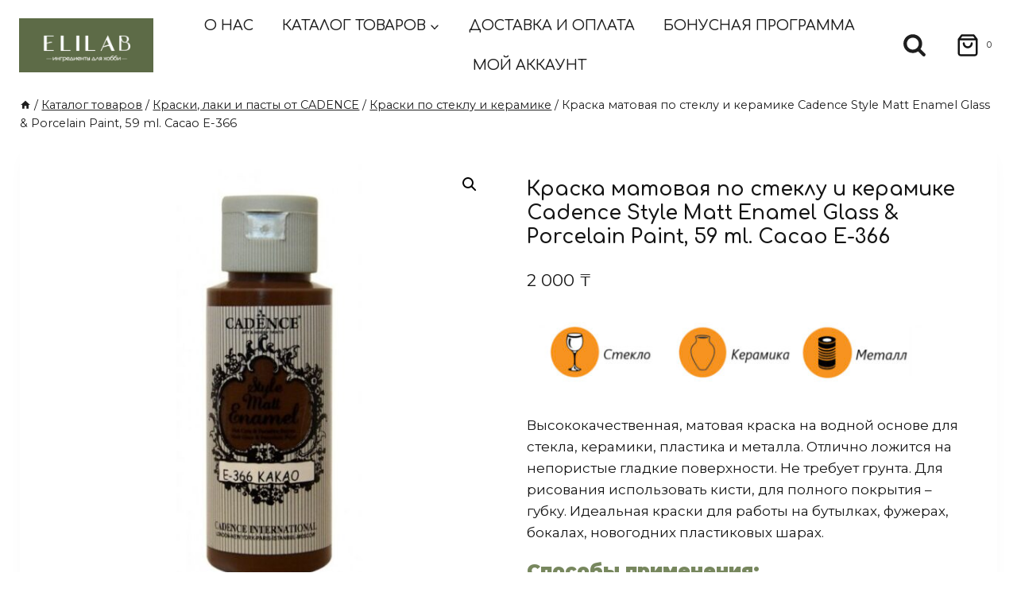

--- FILE ---
content_type: text/html; charset=UTF-8
request_url: https://elilab.kz/product/kraska-matovaja-po-steklu-i-keramike-cadence-style-matt-enamel-glass-porcelain-paint-59-ml-cacao-e-366/
body_size: 27780
content:
<!doctype html>
<html lang="ru-RU" class="no-js" itemtype="https://schema.org/IndividualProduct" itemscope>
<head>
	<meta charset="UTF-8">
	<meta name="viewport" content="width=device-width, initial-scale=1, minimum-scale=1">
	<title>Краска матовая по стеклу и керамике Cadence Style Matt Enamel Glass &#038; Porcelain Paint, 59 ml. Cacao E-366 &#8211; ELILAB.KZ &#8211; материалы для хобби и творчества</title>
<meta name='robots' content='max-image-preview:large' />
<link rel="alternate" type="application/rss+xml" title="ELILAB.KZ - материалы для хобби и творчества &raquo; Лента" href="https://elilab.kz/feed/" />
<link rel="alternate" type="application/rss+xml" title="ELILAB.KZ - материалы для хобби и творчества &raquo; Лента комментариев" href="https://elilab.kz/comments/feed/" />
			<script>document.documentElement.classList.remove( 'no-js' );</script>
			<script>
window._wpemojiSettings = {"baseUrl":"https:\/\/s.w.org\/images\/core\/emoji\/15.0.3\/72x72\/","ext":".png","svgUrl":"https:\/\/s.w.org\/images\/core\/emoji\/15.0.3\/svg\/","svgExt":".svg","source":{"concatemoji":"https:\/\/elilab.kz\/wp-includes\/js\/wp-emoji-release.min.js?ver=6.6.4"}};
/*! This file is auto-generated */
!function(i,n){var o,s,e;function c(e){try{var t={supportTests:e,timestamp:(new Date).valueOf()};sessionStorage.setItem(o,JSON.stringify(t))}catch(e){}}function p(e,t,n){e.clearRect(0,0,e.canvas.width,e.canvas.height),e.fillText(t,0,0);var t=new Uint32Array(e.getImageData(0,0,e.canvas.width,e.canvas.height).data),r=(e.clearRect(0,0,e.canvas.width,e.canvas.height),e.fillText(n,0,0),new Uint32Array(e.getImageData(0,0,e.canvas.width,e.canvas.height).data));return t.every(function(e,t){return e===r[t]})}function u(e,t,n){switch(t){case"flag":return n(e,"\ud83c\udff3\ufe0f\u200d\u26a7\ufe0f","\ud83c\udff3\ufe0f\u200b\u26a7\ufe0f")?!1:!n(e,"\ud83c\uddfa\ud83c\uddf3","\ud83c\uddfa\u200b\ud83c\uddf3")&&!n(e,"\ud83c\udff4\udb40\udc67\udb40\udc62\udb40\udc65\udb40\udc6e\udb40\udc67\udb40\udc7f","\ud83c\udff4\u200b\udb40\udc67\u200b\udb40\udc62\u200b\udb40\udc65\u200b\udb40\udc6e\u200b\udb40\udc67\u200b\udb40\udc7f");case"emoji":return!n(e,"\ud83d\udc26\u200d\u2b1b","\ud83d\udc26\u200b\u2b1b")}return!1}function f(e,t,n){var r="undefined"!=typeof WorkerGlobalScope&&self instanceof WorkerGlobalScope?new OffscreenCanvas(300,150):i.createElement("canvas"),a=r.getContext("2d",{willReadFrequently:!0}),o=(a.textBaseline="top",a.font="600 32px Arial",{});return e.forEach(function(e){o[e]=t(a,e,n)}),o}function t(e){var t=i.createElement("script");t.src=e,t.defer=!0,i.head.appendChild(t)}"undefined"!=typeof Promise&&(o="wpEmojiSettingsSupports",s=["flag","emoji"],n.supports={everything:!0,everythingExceptFlag:!0},e=new Promise(function(e){i.addEventListener("DOMContentLoaded",e,{once:!0})}),new Promise(function(t){var n=function(){try{var e=JSON.parse(sessionStorage.getItem(o));if("object"==typeof e&&"number"==typeof e.timestamp&&(new Date).valueOf()<e.timestamp+604800&&"object"==typeof e.supportTests)return e.supportTests}catch(e){}return null}();if(!n){if("undefined"!=typeof Worker&&"undefined"!=typeof OffscreenCanvas&&"undefined"!=typeof URL&&URL.createObjectURL&&"undefined"!=typeof Blob)try{var e="postMessage("+f.toString()+"("+[JSON.stringify(s),u.toString(),p.toString()].join(",")+"));",r=new Blob([e],{type:"text/javascript"}),a=new Worker(URL.createObjectURL(r),{name:"wpTestEmojiSupports"});return void(a.onmessage=function(e){c(n=e.data),a.terminate(),t(n)})}catch(e){}c(n=f(s,u,p))}t(n)}).then(function(e){for(var t in e)n.supports[t]=e[t],n.supports.everything=n.supports.everything&&n.supports[t],"flag"!==t&&(n.supports.everythingExceptFlag=n.supports.everythingExceptFlag&&n.supports[t]);n.supports.everythingExceptFlag=n.supports.everythingExceptFlag&&!n.supports.flag,n.DOMReady=!1,n.readyCallback=function(){n.DOMReady=!0}}).then(function(){return e}).then(function(){var e;n.supports.everything||(n.readyCallback(),(e=n.source||{}).concatemoji?t(e.concatemoji):e.wpemoji&&e.twemoji&&(t(e.twemoji),t(e.wpemoji)))}))}((window,document),window._wpemojiSettings);
</script>
<style id='wp-emoji-styles-inline-css'>

	img.wp-smiley, img.emoji {
		display: inline !important;
		border: none !important;
		box-shadow: none !important;
		height: 1em !important;
		width: 1em !important;
		margin: 0 0.07em !important;
		vertical-align: -0.1em !important;
		background: none !important;
		padding: 0 !important;
	}
</style>
<link rel='stylesheet' id='wp-block-library-css' href='https://elilab.kz/wp-includes/css/dist/block-library/style.min.css?ver=6.6.4' media='all' />
<style id='classic-theme-styles-inline-css'>
/*! This file is auto-generated */
.wp-block-button__link{color:#fff;background-color:#32373c;border-radius:9999px;box-shadow:none;text-decoration:none;padding:calc(.667em + 2px) calc(1.333em + 2px);font-size:1.125em}.wp-block-file__button{background:#32373c;color:#fff;text-decoration:none}
</style>
<style id='global-styles-inline-css'>
:root{--wp--preset--aspect-ratio--square: 1;--wp--preset--aspect-ratio--4-3: 4/3;--wp--preset--aspect-ratio--3-4: 3/4;--wp--preset--aspect-ratio--3-2: 3/2;--wp--preset--aspect-ratio--2-3: 2/3;--wp--preset--aspect-ratio--16-9: 16/9;--wp--preset--aspect-ratio--9-16: 9/16;--wp--preset--color--black: #000000;--wp--preset--color--cyan-bluish-gray: #abb8c3;--wp--preset--color--white: #ffffff;--wp--preset--color--pale-pink: #f78da7;--wp--preset--color--vivid-red: #cf2e2e;--wp--preset--color--luminous-vivid-orange: #ff6900;--wp--preset--color--luminous-vivid-amber: #fcb900;--wp--preset--color--light-green-cyan: #7bdcb5;--wp--preset--color--vivid-green-cyan: #00d084;--wp--preset--color--pale-cyan-blue: #8ed1fc;--wp--preset--color--vivid-cyan-blue: #0693e3;--wp--preset--color--vivid-purple: #9b51e0;--wp--preset--color--theme-palette-1: var(--global-palette1);--wp--preset--color--theme-palette-2: var(--global-palette2);--wp--preset--color--theme-palette-3: var(--global-palette3);--wp--preset--color--theme-palette-4: var(--global-palette4);--wp--preset--color--theme-palette-5: var(--global-palette5);--wp--preset--color--theme-palette-6: var(--global-palette6);--wp--preset--color--theme-palette-7: var(--global-palette7);--wp--preset--color--theme-palette-8: var(--global-palette8);--wp--preset--color--theme-palette-9: var(--global-palette9);--wp--preset--gradient--vivid-cyan-blue-to-vivid-purple: linear-gradient(135deg,rgba(6,147,227,1) 0%,rgb(155,81,224) 100%);--wp--preset--gradient--light-green-cyan-to-vivid-green-cyan: linear-gradient(135deg,rgb(122,220,180) 0%,rgb(0,208,130) 100%);--wp--preset--gradient--luminous-vivid-amber-to-luminous-vivid-orange: linear-gradient(135deg,rgba(252,185,0,1) 0%,rgba(255,105,0,1) 100%);--wp--preset--gradient--luminous-vivid-orange-to-vivid-red: linear-gradient(135deg,rgba(255,105,0,1) 0%,rgb(207,46,46) 100%);--wp--preset--gradient--very-light-gray-to-cyan-bluish-gray: linear-gradient(135deg,rgb(238,238,238) 0%,rgb(169,184,195) 100%);--wp--preset--gradient--cool-to-warm-spectrum: linear-gradient(135deg,rgb(74,234,220) 0%,rgb(151,120,209) 20%,rgb(207,42,186) 40%,rgb(238,44,130) 60%,rgb(251,105,98) 80%,rgb(254,248,76) 100%);--wp--preset--gradient--blush-light-purple: linear-gradient(135deg,rgb(255,206,236) 0%,rgb(152,150,240) 100%);--wp--preset--gradient--blush-bordeaux: linear-gradient(135deg,rgb(254,205,165) 0%,rgb(254,45,45) 50%,rgb(107,0,62) 100%);--wp--preset--gradient--luminous-dusk: linear-gradient(135deg,rgb(255,203,112) 0%,rgb(199,81,192) 50%,rgb(65,88,208) 100%);--wp--preset--gradient--pale-ocean: linear-gradient(135deg,rgb(255,245,203) 0%,rgb(182,227,212) 50%,rgb(51,167,181) 100%);--wp--preset--gradient--electric-grass: linear-gradient(135deg,rgb(202,248,128) 0%,rgb(113,206,126) 100%);--wp--preset--gradient--midnight: linear-gradient(135deg,rgb(2,3,129) 0%,rgb(40,116,252) 100%);--wp--preset--font-size--small: var(--global-font-size-small);--wp--preset--font-size--medium: var(--global-font-size-medium);--wp--preset--font-size--large: var(--global-font-size-large);--wp--preset--font-size--x-large: 42px;--wp--preset--font-size--larger: var(--global-font-size-larger);--wp--preset--font-size--xxlarge: var(--global-font-size-xxlarge);--wp--preset--font-family--inter: "Inter", sans-serif;--wp--preset--font-family--cardo: Cardo;--wp--preset--spacing--20: 0.44rem;--wp--preset--spacing--30: 0.67rem;--wp--preset--spacing--40: 1rem;--wp--preset--spacing--50: 1.5rem;--wp--preset--spacing--60: 2.25rem;--wp--preset--spacing--70: 3.38rem;--wp--preset--spacing--80: 5.06rem;--wp--preset--shadow--natural: 6px 6px 9px rgba(0, 0, 0, 0.2);--wp--preset--shadow--deep: 12px 12px 50px rgba(0, 0, 0, 0.4);--wp--preset--shadow--sharp: 6px 6px 0px rgba(0, 0, 0, 0.2);--wp--preset--shadow--outlined: 6px 6px 0px -3px rgba(255, 255, 255, 1), 6px 6px rgba(0, 0, 0, 1);--wp--preset--shadow--crisp: 6px 6px 0px rgba(0, 0, 0, 1);}:where(.is-layout-flex){gap: 0.5em;}:where(.is-layout-grid){gap: 0.5em;}body .is-layout-flex{display: flex;}.is-layout-flex{flex-wrap: wrap;align-items: center;}.is-layout-flex > :is(*, div){margin: 0;}body .is-layout-grid{display: grid;}.is-layout-grid > :is(*, div){margin: 0;}:where(.wp-block-columns.is-layout-flex){gap: 2em;}:where(.wp-block-columns.is-layout-grid){gap: 2em;}:where(.wp-block-post-template.is-layout-flex){gap: 1.25em;}:where(.wp-block-post-template.is-layout-grid){gap: 1.25em;}.has-black-color{color: var(--wp--preset--color--black) !important;}.has-cyan-bluish-gray-color{color: var(--wp--preset--color--cyan-bluish-gray) !important;}.has-white-color{color: var(--wp--preset--color--white) !important;}.has-pale-pink-color{color: var(--wp--preset--color--pale-pink) !important;}.has-vivid-red-color{color: var(--wp--preset--color--vivid-red) !important;}.has-luminous-vivid-orange-color{color: var(--wp--preset--color--luminous-vivid-orange) !important;}.has-luminous-vivid-amber-color{color: var(--wp--preset--color--luminous-vivid-amber) !important;}.has-light-green-cyan-color{color: var(--wp--preset--color--light-green-cyan) !important;}.has-vivid-green-cyan-color{color: var(--wp--preset--color--vivid-green-cyan) !important;}.has-pale-cyan-blue-color{color: var(--wp--preset--color--pale-cyan-blue) !important;}.has-vivid-cyan-blue-color{color: var(--wp--preset--color--vivid-cyan-blue) !important;}.has-vivid-purple-color{color: var(--wp--preset--color--vivid-purple) !important;}.has-black-background-color{background-color: var(--wp--preset--color--black) !important;}.has-cyan-bluish-gray-background-color{background-color: var(--wp--preset--color--cyan-bluish-gray) !important;}.has-white-background-color{background-color: var(--wp--preset--color--white) !important;}.has-pale-pink-background-color{background-color: var(--wp--preset--color--pale-pink) !important;}.has-vivid-red-background-color{background-color: var(--wp--preset--color--vivid-red) !important;}.has-luminous-vivid-orange-background-color{background-color: var(--wp--preset--color--luminous-vivid-orange) !important;}.has-luminous-vivid-amber-background-color{background-color: var(--wp--preset--color--luminous-vivid-amber) !important;}.has-light-green-cyan-background-color{background-color: var(--wp--preset--color--light-green-cyan) !important;}.has-vivid-green-cyan-background-color{background-color: var(--wp--preset--color--vivid-green-cyan) !important;}.has-pale-cyan-blue-background-color{background-color: var(--wp--preset--color--pale-cyan-blue) !important;}.has-vivid-cyan-blue-background-color{background-color: var(--wp--preset--color--vivid-cyan-blue) !important;}.has-vivid-purple-background-color{background-color: var(--wp--preset--color--vivid-purple) !important;}.has-black-border-color{border-color: var(--wp--preset--color--black) !important;}.has-cyan-bluish-gray-border-color{border-color: var(--wp--preset--color--cyan-bluish-gray) !important;}.has-white-border-color{border-color: var(--wp--preset--color--white) !important;}.has-pale-pink-border-color{border-color: var(--wp--preset--color--pale-pink) !important;}.has-vivid-red-border-color{border-color: var(--wp--preset--color--vivid-red) !important;}.has-luminous-vivid-orange-border-color{border-color: var(--wp--preset--color--luminous-vivid-orange) !important;}.has-luminous-vivid-amber-border-color{border-color: var(--wp--preset--color--luminous-vivid-amber) !important;}.has-light-green-cyan-border-color{border-color: var(--wp--preset--color--light-green-cyan) !important;}.has-vivid-green-cyan-border-color{border-color: var(--wp--preset--color--vivid-green-cyan) !important;}.has-pale-cyan-blue-border-color{border-color: var(--wp--preset--color--pale-cyan-blue) !important;}.has-vivid-cyan-blue-border-color{border-color: var(--wp--preset--color--vivid-cyan-blue) !important;}.has-vivid-purple-border-color{border-color: var(--wp--preset--color--vivid-purple) !important;}.has-vivid-cyan-blue-to-vivid-purple-gradient-background{background: var(--wp--preset--gradient--vivid-cyan-blue-to-vivid-purple) !important;}.has-light-green-cyan-to-vivid-green-cyan-gradient-background{background: var(--wp--preset--gradient--light-green-cyan-to-vivid-green-cyan) !important;}.has-luminous-vivid-amber-to-luminous-vivid-orange-gradient-background{background: var(--wp--preset--gradient--luminous-vivid-amber-to-luminous-vivid-orange) !important;}.has-luminous-vivid-orange-to-vivid-red-gradient-background{background: var(--wp--preset--gradient--luminous-vivid-orange-to-vivid-red) !important;}.has-very-light-gray-to-cyan-bluish-gray-gradient-background{background: var(--wp--preset--gradient--very-light-gray-to-cyan-bluish-gray) !important;}.has-cool-to-warm-spectrum-gradient-background{background: var(--wp--preset--gradient--cool-to-warm-spectrum) !important;}.has-blush-light-purple-gradient-background{background: var(--wp--preset--gradient--blush-light-purple) !important;}.has-blush-bordeaux-gradient-background{background: var(--wp--preset--gradient--blush-bordeaux) !important;}.has-luminous-dusk-gradient-background{background: var(--wp--preset--gradient--luminous-dusk) !important;}.has-pale-ocean-gradient-background{background: var(--wp--preset--gradient--pale-ocean) !important;}.has-electric-grass-gradient-background{background: var(--wp--preset--gradient--electric-grass) !important;}.has-midnight-gradient-background{background: var(--wp--preset--gradient--midnight) !important;}.has-small-font-size{font-size: var(--wp--preset--font-size--small) !important;}.has-medium-font-size{font-size: var(--wp--preset--font-size--medium) !important;}.has-large-font-size{font-size: var(--wp--preset--font-size--large) !important;}.has-x-large-font-size{font-size: var(--wp--preset--font-size--x-large) !important;}
:where(.wp-block-post-template.is-layout-flex){gap: 1.25em;}:where(.wp-block-post-template.is-layout-grid){gap: 1.25em;}
:where(.wp-block-columns.is-layout-flex){gap: 2em;}:where(.wp-block-columns.is-layout-grid){gap: 2em;}
:root :where(.wp-block-pullquote){font-size: 1.5em;line-height: 1.6;}
</style>
<link rel='stylesheet' id='acoplw-style-css' href='https://elilab.kz/wp-content/plugins/aco-product-labels-for-woocommerce/includes/../assets/css/frontend.css?ver=1.5.7' media='all' />
<link rel='stylesheet' id='bonus-computy-style-css' href='https://elilab.kz/wp-content/plugins/bonus-for-woo/_inc/bonus-computy-style.css?ver=6.5.0' media='all' />
<link rel='stylesheet' id='contact-form-7-css' href='https://elilab.kz/wp-content/plugins/contact-form-7/includes/css/styles.css?ver=5.9.8' media='all' />
<link rel='stylesheet' id='enweby-variation-swatches-for-woocommerce-css' href='https://elilab.kz/wp-content/plugins/enweby-variation-swatches-for-woocommerce/public/css/enwbvs-public.min.css?ver=1.0.7' media='all' />
<style id='enweby-variation-swatches-for-woocommerce-inline-css'>
.enwbvs-swatch-widget-layered-nav-list{float:left;margin-right:10px;}.enwebyvs-attribute-child.attr-option-disabled .enwebyvs-variable-item-span::before{ content: ' '; display: block; opacity:1; background-repeat: no-repeat; background-position: 50%; height: 2px; top:50%; margin-top:-1px; background:#ff0000;transform:rotate(45deg);position:absolute;z-index:9999;}
		.enwebyvs-attribute-child.attr-option-disabled .enwebyvs-variable-item-span::after{ content: ' '; display: block; opacity:1; background-repeat: no-repeat; background-position: 50%; height: 2px; top:50%; margin-top:-1px; background:#ff0000;transform:rotate(-45deg);position:absolute;z-index:9999;}
		.attr-option-disabled .enwebyvs-variable-item-wrapper {cursor:default;opacity:0.6;}
		.enwebyvs-attribute .out-of-stock-swatch-item .enwebyvs-variable-item-wrapper {opacity:0.6;}
		.enwebyvs-attribute .tooltiptext{display:none;}.enwebyvs-attribute .out-of-stock-swatch-item .enwebyvs-variable-item-span::before{background:#ff0000;width:100%;height:2px;}.enwebyvs-attribute .out-of-stock-swatch-item .enwebyvs-variable-item-span::after{background:#ff0000;}.enwbvs-tooltip .tooltiptext {background-color:#000000;color:#ffffff;}.enwbvs-tooltip .tooltiptext::after {border-color:#000000 transparent transparent transparent;}.enwebyvs-attribute.swatch-type-radio .checkmark{background-color:#eeeeee;-webkit-transition: all 0.3s 0s ease;
-moz-transition: all 0.3s 0s ease;-o-transition: all 0.3s 0s ease;transition: all 0.3s 0s ease;}
		   .enwebyvs-attribute.swatch-type-radio .enwebyvs-variable-item-span{color:#555555;-webkit-transition: all 0.3s 0s ease;
-moz-transition: all 0.3s 0s ease;-o-transition: all 0.3s 0s ease;transition: all 0.3s 0s ease;}
           .enwebyvs-attribute.swatch-type-radio .enwebyvs-variable-item-span:hover{color:#000000;-webkit-transition: all 0.3s 0s ease;
-moz-transition: all 0.3s 0s ease;-o-transition: all 0.3s 0s ease;transition: all 0.3s 0s ease;}
           .enwebyvs-attribute.swatch-type-radio .enwbvs-selected-elm .enwebyvs-variable-item-span{color:#000000;-webkit-transition: all 0.3s 0s ease;
-moz-transition: all 0.3s 0s ease;-o-transition: all 0.3s 0s ease;transition: all 0.3s 0s ease;}
           .enwebyvs-attribute.swatch-type-radio .enwebyvs-variable-item-span:hover .checkmark:after{background:#000000;-webkit-transition: all 0.3s 0s ease;
-moz-transition: all 0.3s 0s ease;-o-transition: all 0.3s 0s ease;transition: all 0.3s 0s ease;}
		   .enwebyvs-attribute.swatch-type-radio .enwbvs-selected-elm  .enwebyvs-variable-item-span .checkmark:after{background:#000000;-webkit-transition: all 0.3s 0s ease;
-moz-transition: all 0.3s 0s ease;-o-transition: all 0.3s 0s ease;transition: all 0.3s 0s ease;}
		   .enwebyvs-attribute.swatch-type-radio .attr-option-disabled:hover .enwebyvs-variable-item-span:hover{color:#eeeeee;-webkit-transition: all 0.3s 0s ease;
-moz-transition: all 0.3s 0s ease;-o-transition: all 0.3s 0s ease;transition: all 0.3s 0s ease;}
		   .enwebyvs-attribute.swatch-type-radio .attr-option-disabled:hover .checkmark:after{background-color:#eeeeee;-webkit-transition: all 0.3s 0s ease;
-moz-transition: all 0.3s 0s ease;-o-transition: all 0.3s 0s ease;transition: all 0.3s 0s ease;}
		   .enwbvs-single-product .enwebyvs-attribute.swatch-type-radio .out-of-stock-swatch-item .enwebyvs-variable-item-span::before, .enwbvs-single-product .enwebyvs-attribute.swatch-type-radio .out-of-stock-swatch-item .enwebyvs-variable-item-span::after {width:34px;}.enwbvs-archive-cat-tag .enwebyvs-attribute.swatch-type-radio .out-of-stock-swatch-item .enwebyvs-variable-item-span::before, .enwbvs-archive-cat-tag .enwebyvs-attribute.swatch-type-radio .out-of-stock-swatch-item .enwebyvs-variable-item-span::after {width:35px;}.enwbvs-single-product ul.swatch-type-swatch_dropdown_to_label .enwebyvs-attribute-child .enwebyvs-variable-item-wrapper, .enwbvs-single-product ul.swatch-type-label .enwebyvs-attribute-child .enwebyvs-variable-item-wrapper{min-width:39px;height:30px;line-height:30px;font-size:15px;display:flex;justify-content:center;padding:2px;-webkit-border-radius: 5px;-moz-border-radius: 5px;border-radius: 5px;}.enwbvs-archive-cat-tag ul.swatch-type-swatch_dropdown_to_label .enwebyvs-attribute-child .enwebyvs-variable-item-wrapper, .enwbvs-archive-cat-tag ul.swatch-type-label .enwebyvs-attribute-child .enwebyvs-variable-item-wrapper {min-width:39px;height:30px;line-height:30px;font-size:15px;display:flex;justify-content:center;padding:2px;-webkit-border-radius: 5px;-moz-border-radius: 5px;border-radius: 5px;}.swatch-type-swatch_dropdown_to_label .enwebyvs-attribute-child.attr-option-disabled .enwebyvs-variable-item-span::before, .swatch-type-label .enwebyvs-attribute-child.attr-option-disabled .enwebyvs-variable-item-span::before {width:34px !important;}.swatch-type-swatch_dropdown_to_label .enwebyvs-attribute-child.attr-option-disabled .enwebyvs-variable-item-span::after, .swatch-type-label .enwebyvs-attribute-child.attr-option-disabled .enwebyvs-variable-item-span::after {width:34px !important;}.enwebyvs-attribute.swatch-type-swatch_dropdown_to_label .out-of-stock-swatch-item .enwebyvs-variable-item-span::before, .enwebyvs-attribute.swatch-type-label .out-of-stock-swatch-item .enwebyvs-variable-item-span::before{width:34px;}.enwebyvs-attribute.swatch-type-swatch_dropdown_to_label .out-of-stock-swatch-item .enwebyvs-variable-item-span::after,.enwebyvs-attribute.swatch-type-label .out-of-stock-swatch-item .enwebyvs-variable-item-span::after{width:34px;}ul.swatch-type-swatch_dropdown_to_label .enwebyvs-attribute-child .enwebyvs-variable-item-wrapper, ul.swatch-type-label .enwebyvs-variable-item-span .enwebyvs-attribute-child .enwebyvs-variable-item-wrapper .enwebyvs-variable-item-span {min-width:34px;}ul.swatch-type-swatch_dropdown_to_label .enwebyvs-attribute-child .enwebyvs-variable-item-wrapper .enwebyvs-variable-item-span-text, ul.swatch-type-label .enwebyvs-attribute-child .enwebyvs-variable-item-wrapper .enwebyvs-variable-item-span-text {padding:0 5px;}.woocommerce-widget-layered-nav-list .woocommerce-widget-layered-nav-list__item .enwbvs-swatch-label-filter-wrapper span {min-width:30px;width:auto;padding:0 5px;-webkit-border-radius: 5px;-moz-border-radius: 5px;border-radius: 5px;}.woocommerce-widget-layered-nav-list li.woocommerce-widget-layered-nav-list__item .enwbvs-swatch-label-filter-wrapper {padding:2px;-webkit-border-radius: 5px;-moz-border-radius: 5px;border-radius: 5px;}.enwebyvs-option-wrapaper .swatch-type-swatch_dropdown_to_label .enwebyvs-variable-item-wrapper .enwebyvs-variable-item-span-text, .enwebyvs-option-wrapaper .swatch-type-label .enwebyvs-variable-item-wrapper .enwebyvs-variable-item-span-text{color:#555555;}
		  .enwebyvs-option-wrapaper .swatch-type-swatch_dropdown_to_label .enwebyvs-attribute-child:hover .enwebyvs-variable-item-wrapper .enwebyvs-variable-item-span-text, .enwebyvs-option-wrapaper  .swatch-type-label .enwebyvs-attribute-child:hover .enwebyvs-variable-item-wrapper .enwebyvs-variable-item-span-text{color:#666666;}
		  .enwebyvs-option-wrapaper .swatch-type-swatch_dropdown_to_label .attr-option-disabled:hover .enwebyvs-variable-item-wrapper .enwebyvs-variable-item-span-text, .enwebyvs-option-wrapaper  .swatch-type-label .attr-option-disabled:hover .enwebyvs-variable-item-wrapper .enwebyvs-variable-item-span-text{color:#555555;}	
		  .enwebyvs-option-wrapaper .swatch-type-swatch_dropdown_to_label .click-disabled-outofstock:hover .enwebyvs-variable-item-wrapper .enwebyvs-variable-item-span-text, .enwebyvs-option-wrapaper  .swatch-type-label .click-disabled-outofstock:hover .enwebyvs-variable-item-wrapper .enwebyvs-variable-item-span-text{color:#555555;}
		  .enwebyvs-option-wrapaper .swatch-type-swatch_dropdown_to_label .enwbvs-selected-elm .enwebyvs-variable-item-wrapper .enwebyvs-variable-item-span-text, .enwebyvs-option-wrapaper  .swatch-type-label .enwbvs-selected-elm .enwebyvs-variable-item-wrapper .enwebyvs-variable-item-span-text{color:#666666!important;}		   
		   .enwebyvs-option-wrapaper .swatch-type-swatch_dropdown_to_label .enwebyvs-attribute-child .enwebyvs-variable-item-wrapper, .enwebyvs-option-wrapaper .swatch-type-label .enwebyvs-attribute-child .enwebyvs-variable-item-wrapper{background:#ffffff;box-shadow:0 0 0 1px #dddddd;-moz-box-shadow:0 0 0 1px #dddddd;-webkit-box-shadow:0 0 0 1px #dddddd;}
		    .enwebyvs-option-wrapaper .swatch-type-swatch_dropdown_to_label .enwebyvs-attribute-child:hover .enwebyvs-variable-item-wrapper, .enwebyvs-option-wrapaper .swatch-type-label .enwebyvs-attribute-child:hover .enwebyvs-variable-item-wrapper {background:#ffffff;box-shadow:0 0 0 2px #666666;-moz-box-shadow:0 0 0 2px #666666;-webkit-box-shadow:0 0 0 2px #666666;}
			.enwebyvs-option-wrapaper .swatch-type-swatch_dropdown_to_label .attr-option-disabled:hover .enwebyvs-variable-item-wrapper, .enwebyvs-option-wrapaper .swatch-type-label .attr-option-disabled:hover .enwebyvs-variable-item-wrapper{background:#ffffff;box-shadow:0 0 0 1px #dddddd!important;-moz-box-shadow:0 0 0 1px #dddddd!important;-webkit-box-shadow:0 0 0 1px #dddddd!important;}
		   .enwebyvs-option-wrapaper .swatch-type-swatch_dropdown_to_label .click-disabled-outofstock:hover .enwebyvs-variable-item-wrapper, .enwebyvs-option-wrapaper .swatch-type-label .click-disabled-outofstock:hover .enwebyvs-variable-item-wrapper{background:#ffffff;box-shadow:0 0 0 1px #dddddd!important;-moz-box-shadow:0 0 0 1px #dddddd!important;-webkit-box-shadow:0 0 0 1px #dddddd!important;}	
		   .enwebyvs-option-wrapaper .swatch-type-swatch_dropdown_to_label .enwbvs-selected-elm .enwebyvs-variable-item-wrapper, .enwebyvs-option-wrapaper .swatch-type-label .enwbvs-selected-elm .enwebyvs-variable-item-wrapper {background:#ffffff !important;box-shadow:0 0 0 2px #666666;-moz-box-shadow:0 0 0 2px #666666!important;-webkit-box-shadow:0 0 0 2px #666666!important;}		   
		   .enwbvs-archive-cat-tag .enwebyvs-option-wrapaper .view-more{float:right;align-items:center;height:35px;}.enwbvs-single-product ul.swatch-type-swatch_dropdown_to_image .enwebyvs-attribute-child .enwebyvs-variable-item-wrapper, .enwbvs-single-product ul.swatch-type-color .enwebyvs-attribute-child .enwebyvs-variable-item-wrapper, .enwbvs-single-product ul.swatch-type-image .enwebyvs-attribute-child .enwebyvs-variable-item-wrapper {width:34px;height:35px;font-size:15px;display:flex;justify-content:center;padding:2px;-webkit-border-radius: 2px;-moz-border-radius: 2px;border-radius: 2px;}.enwbvs-archive-cat-tag ul.swatch-type-swatch_dropdown_to_image .enwebyvs-attribute-child .enwebyvs-variable-item-wrapper, .enwbvs-archive-cat-tag ul.swatch-type-color .enwebyvs-attribute-child .enwebyvs-variable-item-wrapper, .enwbvs-archive-cat-tag ul.swatch-type-image .enwebyvs-attribute-child .enwebyvs-variable-item-wrapper {width:35px;height:35px;font-size:15px;display:flex;justify-content:center;padding:2px;-webkit-border-radius: 2px;-moz-border-radius: 2px;border-radius: 2px;}.enwebyvs-attribute-child.attr-option-disabled .enwebyvs-variable-item-span::before {width:100%;}.enwebyvs-attribute-child.attr-option-disabled .enwebyvs-variable-item-span::after {width:100%;}.woocommerce-widget-layered-nav-list .woocommerce-widget-layered-nav-list__item .enwbvs-swatch-color-filter-wrapper span {padding:2px;-webkit-border-radius: 2px;-moz-border-radius: 2px;border-radius: 2px;}.woocommerce-widget-layered-nav-list li.woocommerce-widget-layered-nav-list__item .enwbvs-swatch-color-filter-wrapper {-webkit-border-radius: 2px;-moz-border-radius: 2px;border-radius: 2px;}.woocommerce-widget-layered-nav-list .woocommerce-widget-layered-nav-list__item .enwbvs-swatch-image-filter-wrapper span {padding:2px;-webkit-border-radius: 2px;-moz-border-radius: 2px;border-radius: 2px;}.woocommerce-widget-layered-nav-list li.woocommerce-widget-layered-nav-list__item .enwbvs-swatch-image-filter-wrapper {-webkit-border-radius: 2px;-moz-border-radius: 2px;border-radius: 2px;}ul.swatch-type-radio .enwebyvs-attribute-child.attr-option-disabled .enwebyvs-variable-item-span::before {width:34px !important;}ul.swatch-type-radio .enwebyvs-attribute-child.attr-option-disabled .enwebyvs-variable-item-span::after {width:34px !important;}.enwbvs-single-product ul.swatch-type-swatch_dropdown_to_label .enwebyvs-attribute-child.swatch_shape_style-square .enwebyvs-variable-item-wrapper, .enwbvs-single-product ul.swatch-type-label .enwebyvs-attribute-child.swatch_shape_style-square .enwebyvs-variable-item-wrapper {width:34px !important;height:35px !important;line-height:30px !important;padding:2px !important;-webkit-border-radius: 2px !important;-moz-border-radius: 2px !important;border-radius: 2px !important;}.enwbvs-archive-cat-tag ul.swatch-type-swatch_dropdown_to_label .enwebyvs-attribute-child.swatch_shape_style-square .enwebyvs-variable-item-wrapper, .enwbvs-archive-cat-tag ul.swatch-type-label .enwebyvs-attribute-child.swatch_shape_style-square .enwebyvs-variable-item-wrapper {width:34px !important;height:35px !important;line-height:30px !important;padding:2px !important;-webkit-border-radius: 2px !important;-moz-border-radius: 2px !important;border-radius: 2px !important;}.enwbvs-single-product ul.swatch-type-swatch_dropdown_to_label .enwebyvs-attribute-child.swatch_shape_style-circle .enwebyvs-variable-item-wrapper, .enwbvs-single-product ul.swatch-type-label .enwebyvs-attribute-child.swatch_shape_style-circle .enwebyvs-variable-item-wrapper {min-width:34px !important; width:34px !important;height:35px !important;line-height:30px !important;padding:2px !important;-webkit-border-radius: 50% !important;-moz-border-radius: 50% !important;border-radius: 50% !important;}.enwbvs-archive-cat-tag ul.swatch-type-swatch_dropdown_to_label .enwebyvs-attribute-child.swatch_shape_style-circle .enwebyvs-variable-item-wrapper, .enwbvs-archive-cat-tag ul.swatch-type-label .enwebyvs-attribute-child.swatch_shape_style-circle  .enwebyvs-variable-item-wrapper{min-width:34px !important;width:34px !important;height:35px !important;line-height:30px !important;padding:2px !important;-webkit-border-radius: 50% !important;-moz-border-radius: 50% !important;border-radius: 50% !important;}.enwbvs-single-product ul.swatch-type-swatch_dropdown_to_label .enwebyvs-attribute-child.swatch_shape_style-rounded .enwebyvs-variable-item-wrapper, .enwbvs-single-product ul.swatch-type-label .enwebyvs-attribute-child.swatch_shape_style-rounded .enwebyvs-variable-item-wrapper{min-width:39px !important;height:30px !important;line-height:30px !important;-webkit-border-radius: 5px !important;-moz-border-radius: 5px !important;border-radius: 5px !important;}.enwbvs-archive-cat-tag ul.swatch-type-swatch_dropdown_to_label .enwebyvs-attribute-child.swatch_shape_style-rounded .enwebyvs-variable-item-wrapper, .enwbvs-archive-cat-tag ul.swatch-type-label .enwebyvs-attribute-child.swatch_shape_style-rounded .enwebyvs-variable-item-wrapper {min-width:39px !important;height:30px !important;line-height:30px !important;-webkit-border-radius: 5px !important;-moz-border-radius: 5px !important;border-radius: 5px !important;}.enwebyvs-attribute-child.swatch_shape_style-rounded .enwebyvs-variable-item-wrapper {width:100% !important;}.enwebyvs-attribute-child.swatch_shape_style-rounded .enwebyvs-variable-item-wrapper .enwebyvs-variable-item-span-text {padding:0 5px;}.enwbvs-single-product ul.swatch-type-swatch_dropdown_to_image .enwebyvs-attribute-child.swatch_shape_style-square .enwebyvs-variable-item-wrapper, .enwbvs-single-product ul.swatch-type-color .enwebyvs-attribute-child.swatch_shape_style-square .enwebyvs-variable-item-wrapper, .enwbvs-single-product ul.swatch-type-image .enwebyvs-attribute-child.swatch_shape_style-square .enwebyvs-variable-item-wrapper {padding:2px !important;-webkit-border-radius: 2px!important;-moz-border-radius: 2px!important;border-radius: 2px!important;}.enwbvs-archive-cat-tag ul.swatch-type-swatch_dropdown_to_image .enwebyvs-attribute-child.swatch_shape_style-square .enwebyvs-variable-item-wrapper, .enwbvs-archive-cat-tag ul.swatch-type-color .enwebyvs-attribute-child.swatch_shape_style-square .enwebyvs-variable-item-wrapper, .enwbvs-archive-cat-tag ul.swatch-type-image .enwebyvs-attribute-child.swatch_shape_style-square .enwebyvs-variable-item-wrapper {padding:2px !important;-webkit-border-radius: 2px!important;-moz-border-radius: 2px!important;border-radius: 2px!important;}.enwbvs-archive-cat-tag ul.swatch-type-color .enwebyvs-attribute-child.swatch_shape_style-square .enwebyvs-variable-item-span {-webkit-border-radius:2px!important;-moz-border-radius: 2px!important;border-radius: 2px!important;}.enwbvs-single-product ul.swatch-type-color .enwebyvs-attribute-child.swatch_shape_style-square .enwebyvs-variable-item-span {-webkit-border-radius:2px!important;-moz-border-radius: 2px!important;border-radius: 2px!important;}.enwbvs-archive-cat-tag ul.swatch-type-swatch_dropdown_to_image .enwebyvs-attribute-child.swatch_shape_style-square .enwebyvs-variable-item-span img, .enwbvs-archive-cat-tag ul.swatch-type-image .enwebyvs-attribute-child.swatch_shape_style-square .enwebyvs-variable-item-span img {-webkit-border-radius: 0 !important;-moz-border-radius: 0 !important;border-radius: 0 !important;}.enwbvs-single-product ul.swatch-type-swatch_dropdown_to_image .enwebyvs-attribute-child.swatch_shape_style-square .enwebyvs-variable-item-span img, .enwbvs-single-product ul.swatch-type-image .enwebyvs-attribute-child.swatch_shape_style-square .enwebyvs-variable-item-span img {width:auto;-webkit-border-radius: 0 !important;-moz-border-radius: 0 !important;border-radius: 0 !important;}.enwbvs-single-product ul.swatch-type-swatch_dropdown_to_image .enwebyvs-attribute-child.swatch_shape_style-circle .enwebyvs-variable-item-wrapper, .enwbvs-single-product ul.swatch-type-color .enwebyvs-attribute-child.swatch_shape_style-circle .enwebyvs-variable-item-wrapper, .enwbvs-single-product ul.swatch-type-image .enwebyvs-attribute-child.swatch_shape_style-circle .enwebyvs-variable-item-wrapper {padding:2px !important;-webkit-border-radius: 50%!important;-moz-border-radius: 50%!important;border-radius: 50%!important;}.enwbvs-archive-cat-tag ul.swatch-type-swatch_dropdown_to_image .enwebyvs-attribute-child.swatch_shape_style-circle .enwebyvs-variable-item-wrapper, .enwbvs-archive-cat-tag ul.swatch-type-color .enwebyvs-attribute-child.swatch_shape_style-circle .enwebyvs-variable-item-wrapper, .enwbvs-archive-cat-tag ul.swatch-type-image .enwebyvs-attribute-child.swatch_shape_style-circle .enwebyvs-variable-item-wrapper {padding:2px !important;-webkit-border-radius: 50%!important;-moz-border-radius: 50%!important;border-radius: 50%!important;}.enwbvs-archive-cat-tag ul.swatch-type-swatch_dropdown_to_image .enwebyvs-attribute-child.swatch_shape_style-circle .enwebyvs-variable-item-span img, .enwbvs-archive-cat-tag ul.swatch-type-image .enwebyvs-attribute-child.swatch_shape_style-circle .enwebyvs-variable-item-span img {width:auto;-webkit-border-radius: 50%!important;-moz-border-radius: 50%!important;border-radius: 50%!important;}.enwbvs-single-product ul.swatch-type-swatch_dropdown_to_image .enwebyvs-attribute-child.swatch_shape_style-circle .enwebyvs-variable-item-span img, .enwbvs-single-product ul.swatch-type-image .enwebyvs-attribute-child.swatch_shape_style-circle .enwebyvs-variable-item-span img {width:auto;-webkit-border-radius: 50%!important;-moz-border-radius: 50%!important;border-radius: 50%!important;}.enwbvs-archive-cat-tag ul.swatch-type-color .enwebyvs-attribute-child.swatch_shape_style-circle .enwebyvs-variable-item-span {-webkit-border-radius: 50%!important;-moz-border-radius: 50%!important;border-radius: 50%!important;}.enwbvs-single-product ul.swatch-type-color .enwebyvs-attribute-child.swatch_shape_style-circle .enwebyvs-variable-item-span {-webkit-border-radius: 50%!important;-moz-border-radius: 50%!important;border-radius: 50%!important;}.woocommerce-widget-layered-nav-list .woocommerce-widget-layered-nav-list__item .enwbvs-swatch-label-filter-wrapper.swatch_shape_style-square span {background:#ffffff;padding:2px;-webkit-border-radius: 2px;-moz-border-radius: 2px;border-radius: 2px;}.woocommerce-widget-layered-nav-list li.woocommerce-widget-layered-nav-list__item .enwbvs-swatch-label-filter-wrapper.swatch_shape_style-square {background:#ffffff;width:34px;height:35px;-webkit-border-radius: 2px;-moz-border-radius: 2px;border-radius: 2px;}.woocommerce-widget-layered-nav-list .woocommerce-widget-layered-nav-list__item .enwbvs-swatch-label-filter-wrapper.swatch_shape_style-circle span {background:#ffffff;padding:2px;-webkit-border-radius: 50%;-moz-border-radius: 50%;border-radius: 50%;}.woocommerce-widget-layered-nav-list li.woocommerce-widget-layered-nav-list__item .enwbvs-swatch-label-filter-wrapper.swatch_shape_style-circle {background:#ffffff;width:34px;height:35px;padding:2px;-webkit-border-radius: 50%;-moz-border-radius: 50%;border-radius: 50%;}.woocommerce-widget-layered-nav-list .woocommerce-widget-layered-nav-list__item .enwbvs-swatch-label-filter-wrapper.swatch_shape_style-rounded span {background:#ffffff;min-width:30px;width:auto;padding:0 5px;-webkit-border-radius: 5px;-moz-border-radius: 5px;border-radius: 5px;}.woocommerce-widget-layered-nav-list li.woocommerce-widget-layered-nav-list__item .enwbvs-swatch-label-filter-wrapper.swatch_shape_style-rounded {background:#ffffff;padding:2px;-webkit-border-radius: 5px;-moz-border-radius: 5px;border-radius: 5px;}.woocommerce-widget-layered-nav-list .woocommerce-widget-layered-nav-list__item .enwbvs-swatch-color-filter-wrapper.swatch_shape_style-square span {padding:2px;-webkit-border-radius: 2px;-moz-border-radius: 2px;border-radius: 2px;}.woocommerce-widget-layered-nav-list li.woocommerce-widget-layered-nav-list__item .enwbvs-swatch-color-filter-wrapper.swatch_shape_style-square {-webkit-border-radius: 2px;-moz-border-radius: 2px;border-radius: 2px;}.woocommerce-widget-layered-nav-list .woocommerce-widget-layered-nav-list__item .enwbvs-swatch-image-filter-wrapper.swatch_shape_style-square span {padding:2px;-webkit-border-radius: 2px;-moz-border-radius: 2px;border-radius: 2px;}.woocommerce-widget-layered-nav-list li.woocommerce-widget-layered-nav-list__item .enwbvs-swatch-image-filter-wrapper.swatch_shape_style-square {-webkit-border-radius: 2px;-moz-border-radius: 2px;border-radius: 2px;}.woocommerce-widget-layered-nav-list li.woocommerce-widget-layered-nav-list__item .enwbvs-swatch-image-filter-wrapper.swatch_shape_style-square img {-webkit-border-radius: 0!important;-moz-border-radius: 0!important;border-radius: 0!important;}.woocommerce-widget-layered-nav-list .woocommerce-widget-layered-nav-list__item .enwbvs-swatch-color-filter-wrapper.swatch_shape_style-circle span {padding:2px;-webkit-border-radius: 50%;-moz-border-radius: 50%;border-radius: 50%;}.woocommerce-widget-layered-nav-list li.woocommerce-widget-layered-nav-list__item .enwbvs-swatch-color-filter-wrapper.swatch_shape_style-circle {-webkit-border-radius: 50%;-moz-border-radius: 50%;border-radius: 50%;}.woocommerce-widget-layered-nav-list .woocommerce-widget-layered-nav-list__item .enwbvs-swatch-image-filter-wrapper.swatch_shape_style-circle span {padding:2px;}.woocommerce-widget-layered-nav-list .woocommerce-widget-layered-nav-list__item .enwbvs-swatch-image-filter-wrapper.swatch_shape_style-circle img {-webkit-border-radius: 50%;-moz-border-radius: 50%;border-radius: 50%;}.woocommerce-widget-layered-nav-list li.woocommerce-widget-layered-nav-list__item .enwbvs-swatch-image-filter-wrapper.swatch_shape_style-circle {-webkit-border-radius: 50%;-moz-border-radius: 50%;border-radius: 50%;}.enwebyvs-option-wrapaper .swatch-type-swatch_dropdown_to_image .enwebyvs-attribute-child .enwebyvs-variable-item-wrapper, .enwebyvs-option-wrapaper .swatch-type-image .enwebyvs-attribute-child .enwebyvs-variable-item-wrapper, .enwebyvs-option-wrapaper .swatch-type-color .enwebyvs-attribute-child .enwebyvs-variable-item-wrapper{box-shadow:0 0 0 1px #dddddd;-moz-box-shadow:0 0 0 1px #dddddd;-webkit-box-shadow:0 0 0 1px #dddddd;}
		   .enwebyvs-option-wrapaper .swatch-type-swatch_dropdown_to_image .enwebyvs-attribute-child:hover .enwebyvs-variable-item-wrapper, .enwebyvs-option-wrapaper .swatch-type-image .enwebyvs-attribute-child:hover .enwebyvs-variable-item-wrapper, .enwebyvs-option-wrapaper .swatch-type-color .enwebyvs-attribute-child:hover .enwebyvs-variable-item-wrapper{box-shadow:0 0 0 2px #666666;-moz-box-shadow:0 0 0 2px #666666;-webkit-box-shadow:0 0 0 2px #666666;}
		   .enwebyvs-option-wrapaper .swatch-type-swatch_dropdown_to_image .attr-option-disabled:hover .enwebyvs-variable-item-wrapper, .enwebyvs-option-wrapaper .swatch-type-image .attr-option-disabled:hover .enwebyvs-variable-item-wrapper, .enwebyvs-option-wrapaper .swatch-type-color .attr-option-disabled:hover .enwebyvs-variable-item-wrapper{box-shadow:0 0 0 1px #dddddd;-moz-box-shadow:0 0 0 1px #dddddd;-webkit-box-shadow:0 0 0 1px #dddddd;}	
           .enwebyvs-option-wrapaper .swatch-type-swatch_dropdown_to_image .click-disabled-outofstock:hover .enwebyvs-variable-item-wrapper, .enwebyvs-option-wrapaper .swatch-type-image .click-disabled-outofstock:hover .enwebyvs-variable-item-wrapper, .enwebyvs-option-wrapaper .swatch-type-color .click-disabled-outofstock:hover .enwebyvs-variable-item-wrapper{box-shadow:0 0 0 1px #dddddd;-moz-box-shadow:0 0 0 1px #dddddd;-webkit-box-shadow:0 0 0 1px #dddddd;}
		   .enwebyvs-option-wrapaper .swatch-type-swatch_dropdown_to_image .enwbvs-selected-elm .enwebyvs-variable-item-wrapper, .enwebyvs-option-wrapaper .swatch-type-image .enwbvs-selected-elm .enwebyvs-variable-item-wrapper, .enwebyvs-option-wrapaper .swatch-type-color .enwbvs-selected-elm .enwebyvs-variable-item-wrapper {box-shadow:0 0 0 2px #666666;-moz-box-shadow:0 0 0 2px #666666!important;-webkit-box-shadow:0 0 0 2px #666666!important;}		   
		   .woocommerce-widget-layered-nav-list .woocommerce-widget-layered-nav-list__item .enwbvs-swatch-label-filter-wrapper, .woocommerce-widget-layered-nav-list .woocommerce-widget-layered-nav-list__item .enwbvs-swatch-color-filter-wrapper, .woocommerce-widget-layered-nav-list .woocommerce-widget-layered-nav-list__item .enwbvs-swatch-image-filter-wrapper {padding:2px;}.enwbvs-single-product .enwebyvs-option-wrapaper .enwbvs-stock-left-alert {display:none !important;}.enwbvs-archive-cat-tag .enwebyvs-option-wrapaper .enwbvs-stock-left-alert {display:none !important;}.enwbvs-archive-cat-tag table.variations .label label .label-extended{display:none !important;}
</style>
<link rel='stylesheet' id='wcsob-css' href='https://elilab.kz/wp-content/plugins/sold-out-badge-for-woocommerce//style.css?ver=6.6.4' media='all' />
<style id='wcsob-inline-css'>
.wcsob_soldout { color: #27530F;background: #FBFBFB;font-size: 12px;padding-top: 3px;padding-right: 8px;padding-bottom: 3px;padding-left: 8px;font-weight: bold;width: auto;height: auto;border-radius: 1px;z-index: 9999;text-align: center;position: absolute;top: 70px;right: 40px;bottom: auto;left: 40px; }.single-product .wcsob_soldout { top: 6px;right: auto;bottom: auto;left: 6px; }.woocommerce .product.outofstock .woocommerce-LoopProduct-link:before, .elementor-posts .product.outofstock .elementor-post__thumbnail__link:before, .wcsob-outofstock-product .woocommerce-product-gallery:before { content: 'Нет в наличии';color: #27530F;background: #FBFBFB;font-size: 12px;padding-top: 3px;padding-right: 8px;padding-bottom: 3px;padding-left: 8px;font-weight: bold;width: auto;height: auto;border-radius: 1px;z-index: 9999;text-align: center;position: absolute;top: 70px;right: 40px;bottom: auto;left: 40px; }.wcsob-outofstock-product .woocommerce-product-gallery:before { top: 6px;right: auto;bottom: auto;left: 6px; }.woocommerce .related .product:not(.outofstock) :before{display:none}.woocommerce .upsells .product:not(.outofstock) :before{display:none}
</style>
<link rel='stylesheet' id='photoswipe-css' href='https://elilab.kz/wp-content/plugins/woocommerce/assets/css/photoswipe/photoswipe.min.css?ver=9.3.3' media='all' />
<link rel='stylesheet' id='photoswipe-default-skin-css' href='https://elilab.kz/wp-content/plugins/woocommerce/assets/css/photoswipe/default-skin/default-skin.min.css?ver=9.3.3' media='all' />
<style id='woocommerce-inline-inline-css'>
.woocommerce form .form-row .required { visibility: visible; }
</style>
<link rel='stylesheet' id='iksm-public-style-css' href='https://elilab.kz/wp-content/plugins/iks-menu/assets/css/public.css?ver=1.11.3' media='all' />
<link rel='stylesheet' id='wdkit-review-form-plugin-css' href='https://elilab.kz/wp-content/plugins/wdesignkit/assets/css/review-form/review-plugin-form.css?ver=1.2.111769204223' media='all' />
<link rel='stylesheet' id='wpb_wmca_accordion_style-css' href='https://elilab.kz/wp-content/plugins/wpb-accordion-menu-or-category/assets/css/wpb_wmca_style.css?ver=1.0' media='all' />
<link rel='stylesheet' id='kadence-global-css' href='https://elilab.kz/wp-content/themes/kadence/assets/css/global.min.css?ver=1726254483' media='all' />
<style id='kadence-global-inline-css'>
/* Kadence Base CSS */
:root{--global-palette1:rgba(122,142,87,0.82);--global-palette2:rgba(185,214,160,0.83);--global-palette3:#1e1e1e;--global-palette4:#141414;--global-palette5:#5c5c5c;--global-palette6:#7e7e7e;--global-palette7:rgba(166,191,122,0.4);--global-palette8:#ffffff;--global-palette9:#ffffff;--global-palette9rgb:255, 255, 255;--global-palette-highlight:var(--global-palette1);--global-palette-highlight-alt:var(--global-palette2);--global-palette-highlight-alt2:var(--global-palette9);--global-palette-btn-bg:var(--global-palette1);--global-palette-btn-bg-hover:var(--global-palette2);--global-palette-btn:var(--global-palette9);--global-palette-btn-hover:var(--global-palette9);--global-body-font-family:Montserrat, sans-serif;--global-heading-font-family:Montserrat, sans-serif;--global-primary-nav-font-family:Comfortaa, cursive;--global-fallback-font:sans-serif;--global-display-fallback-font:sans-serif;--global-content-width:1278px;--global-content-narrow-width:842px;--global-content-edge-padding:1.5rem;--global-content-boxed-padding:2rem;--global-calc-content-width:calc(1278px - var(--global-content-edge-padding) - var(--global-content-edge-padding) );--wp--style--global--content-size:var(--global-calc-content-width);}.wp-site-blocks{--global-vw:calc( 100vw - ( 0.5 * var(--scrollbar-offset)));}body{background:#fffce9;}body, input, select, optgroup, textarea{font-style:normal;font-weight:normal;font-size:17px;line-height:1.6;font-family:var(--global-body-font-family);color:var(--global-palette4);}.content-bg, body.content-style-unboxed .site{background:var(--global-palette9);}h1,h2,h3,h4,h5,h6{font-family:var(--global-heading-font-family);}h1{font-style:normal;font-weight:normal;font-size:32px;line-height:1.5;font-family:Comfortaa, var(--global-display-fallback-font);text-transform:none;color:var(--global-palette3);}h2{font-style:normal;font-weight:500;font-size:32px;line-height:1.5;font-family:Montserrat, sans-serif;text-transform:none;color:var(--global-palette3);}h3{font-style:normal;font-weight:normal;font-size:24px;line-height:1.5;font-family:Montserrat, sans-serif;color:var(--global-palette1);}h4{font-style:normal;font-weight:900;font-size:23px;line-height:1.5;font-family:Montserrat, sans-serif;color:rgba(89,108,58,0.82);}h5{font-style:normal;font-weight:normal;font-size:20px;line-height:1.5;font-family:'Roboto Condensed', sans-serif;text-transform:capitalize;color:var(--global-palette4);}h6{font-style:normal;font-weight:normal;font-size:16px;line-height:1.5;letter-spacing:2px;font-family:Comfortaa, var(--global-display-fallback-font);text-transform:uppercase;color:var(--global-palette6);}.entry-hero h1{font-style:normal;font-weight:400;}.entry-hero .kadence-breadcrumbs, .entry-hero .search-form{font-style:normal;font-weight:normal;font-family:Montserrat, sans-serif;}@media all and (max-width: 1024px){h2{font-size:32px;}}.entry-hero .kadence-breadcrumbs{max-width:1278px;}.site-container, .site-header-row-layout-contained, .site-footer-row-layout-contained, .entry-hero-layout-contained, .comments-area, .alignfull > .wp-block-cover__inner-container, .alignwide > .wp-block-cover__inner-container{max-width:var(--global-content-width);}.content-width-narrow .content-container.site-container, .content-width-narrow .hero-container.site-container{max-width:var(--global-content-narrow-width);}@media all and (min-width: 1508px){.wp-site-blocks .content-container  .alignwide{margin-left:-115px;margin-right:-115px;width:unset;max-width:unset;}}@media all and (min-width: 1102px){.content-width-narrow .wp-site-blocks .content-container .alignwide{margin-left:-130px;margin-right:-130px;width:unset;max-width:unset;}}.content-style-boxed .wp-site-blocks .entry-content .alignwide{margin-left:calc( -1 * var( --global-content-boxed-padding ) );margin-right:calc( -1 * var( --global-content-boxed-padding ) );}.content-area{margin-top:5rem;margin-bottom:5rem;}@media all and (max-width: 1024px){.content-area{margin-top:3rem;margin-bottom:3rem;}}@media all and (max-width: 767px){.content-area{margin-top:2rem;margin-bottom:2rem;}}@media all and (max-width: 1024px){:root{--global-content-boxed-padding:2rem;}}@media all and (max-width: 767px){:root{--global-content-boxed-padding:1.5rem;}}.entry-content-wrap{padding:2rem;}@media all and (max-width: 1024px){.entry-content-wrap{padding:2rem;}}@media all and (max-width: 767px){.entry-content-wrap{padding:1.5rem;}}.entry.single-entry{box-shadow:0px 15px 15px -10px rgba(0,0,0,0.05);}.entry.loop-entry{box-shadow:0px 15px 15px -10px rgba(0,0,0,0.05);}.loop-entry .entry-content-wrap{padding:2rem;}@media all and (max-width: 1024px){.loop-entry .entry-content-wrap{padding:2rem;}}@media all and (max-width: 767px){.loop-entry .entry-content-wrap{padding:1.5rem;}}button, .button, .wp-block-button__link, input[type="button"], input[type="reset"], input[type="submit"], .fl-button, .elementor-button-wrapper .elementor-button{font-style:normal;font-weight:500;font-size:14px;font-family:Rubik, sans-serif;text-transform:uppercase;border-radius:4px;padding:16px 16px 16px 16px;border:4px none currentColor;border-color:var(--global-palette3);box-shadow:0px 0px 0px -7px rgba(0,0,0,0);}.wp-block-button.is-style-outline .wp-block-button__link{padding:16px 16px 16px 16px;}button:hover, button:focus, button:active, .button:hover, .button:focus, .button:active, .wp-block-button__link:hover, .wp-block-button__link:focus, .wp-block-button__link:active, input[type="button"]:hover, input[type="button"]:focus, input[type="button"]:active, input[type="reset"]:hover, input[type="reset"]:focus, input[type="reset"]:active, input[type="submit"]:hover, input[type="submit"]:focus, input[type="submit"]:active, .elementor-button-wrapper .elementor-button:hover, .elementor-button-wrapper .elementor-button:focus, .elementor-button-wrapper .elementor-button:active{box-shadow:0px 15px 25px -7px rgba(0,0,0,0.1);}.kb-button.kb-btn-global-outline.kb-btn-global-inherit{padding-top:calc(16px - 2px);padding-right:calc(16px - 2px);padding-bottom:calc(16px - 2px);padding-left:calc(16px - 2px);}@media all and (max-width: 1024px){button, .button, .wp-block-button__link, input[type="button"], input[type="reset"], input[type="submit"], .fl-button, .elementor-button-wrapper .elementor-button{border-color:var(--global-palette3);}}@media all and (max-width: 767px){button, .button, .wp-block-button__link, input[type="button"], input[type="reset"], input[type="submit"], .fl-button, .elementor-button-wrapper .elementor-button{padding:12px 12px 12px 12px;border-radius:5px;border-color:var(--global-palette3);font-size:11px;line-height:1.254;}.wp-block-button.is-style-outline .wp-block-button__link{padding:12px 12px 12px 12px;}.kb-button.kb-btn-global-outline.kb-btn-global-inherit{padding-top:calc(12px - 2px);padding-right:calc(12px - 2px);padding-bottom:calc(12px - 2px);padding-left:calc(12px - 2px);}}@media all and (min-width: 1025px){.transparent-header .entry-hero .entry-hero-container-inner{padding-top:114px;}}@media all and (max-width: 1024px){.mobile-transparent-header .entry-hero .entry-hero-container-inner{padding-top:114px;}}@media all and (max-width: 767px){.mobile-transparent-header .entry-hero .entry-hero-container-inner{padding-top:114px;}}#kt-scroll-up-reader, #kt-scroll-up{border-radius:0px 0px 0px 0px;bottom:30px;font-size:1.2em;padding:0.4em 0.4em 0.4em 0.4em;}#kt-scroll-up-reader.scroll-up-side-right, #kt-scroll-up.scroll-up-side-right{right:30px;}#kt-scroll-up-reader.scroll-up-side-left, #kt-scroll-up.scroll-up-side-left{left:30px;}.entry-author-style-center{padding-top:var(--global-md-spacing);border-top:1px solid var(--global-gray-500);}.entry-author-style-center .entry-author-avatar, .entry-meta .author-avatar{display:none;}.entry-author-style-normal .entry-author-profile{padding-left:0px;}#comments .comment-meta{margin-left:0px;}.loop-entry.type-post h2.entry-title{font-style:normal;font-size:27px;line-height:1.2;color:var(--global-palette4);}
/* Kadence Header CSS */
@media all and (max-width: 1024px){.mobile-transparent-header #masthead{position:absolute;left:0px;right:0px;z-index:100;}.kadence-scrollbar-fixer.mobile-transparent-header #masthead{right:var(--scrollbar-offset,0);}.mobile-transparent-header #masthead, .mobile-transparent-header .site-top-header-wrap .site-header-row-container-inner, .mobile-transparent-header .site-main-header-wrap .site-header-row-container-inner, .mobile-transparent-header .site-bottom-header-wrap .site-header-row-container-inner{background:transparent;}.site-header-row-tablet-layout-fullwidth, .site-header-row-tablet-layout-standard{padding:0px;}}@media all and (min-width: 1025px){.transparent-header #masthead{position:absolute;left:0px;right:0px;z-index:100;}.transparent-header.kadence-scrollbar-fixer #masthead{right:var(--scrollbar-offset,0);}.transparent-header #masthead, .transparent-header .site-top-header-wrap .site-header-row-container-inner, .transparent-header .site-main-header-wrap .site-header-row-container-inner, .transparent-header .site-bottom-header-wrap .site-header-row-container-inner{background:transparent;}}.site-branding a.brand img{max-width:169px;}.site-branding a.brand img.svg-logo-image{width:169px;}@media all and (max-width: 767px){.site-branding a.brand img{max-width:155px;}.site-branding a.brand img.svg-logo-image{width:155px;}}.site-branding{padding:0px 0px 0px 0px;}#masthead, #masthead .kadence-sticky-header.item-is-fixed:not(.item-at-start):not(.site-header-row-container):not(.site-main-header-wrap), #masthead .kadence-sticky-header.item-is-fixed:not(.item-at-start) > .site-header-row-container-inner{background:#ffffff;}@media all and (max-width: 767px){#masthead, #masthead .kadence-sticky-header.item-is-fixed:not(.item-at-start):not(.site-header-row-container):not(.site-main-header-wrap), #masthead .kadence-sticky-header.item-is-fixed:not(.item-at-start) > .site-header-row-container-inner{background:var(--global-palette9);}}.site-main-header-wrap .site-header-row-container-inner{background:var(--global-palette9);}.site-main-header-inner-wrap{min-height:114px;}.header-navigation[class*="header-navigation-style-underline"] .header-menu-container.primary-menu-container>ul>li>a:after{width:calc( 100% - 2em);}.main-navigation .primary-menu-container > ul > li.menu-item > a{padding-left:calc(2em / 2);padding-right:calc(2em / 2);padding-top:0.6em;padding-bottom:0.6em;color:var(--global-palette3);}.main-navigation .primary-menu-container > ul > li.menu-item .dropdown-nav-special-toggle{right:calc(2em / 2);}.main-navigation .primary-menu-container > ul li.menu-item > a{font-style:normal;font-weight:500;font-size:18px;font-family:var(--global-primary-nav-font-family);text-transform:uppercase;}.main-navigation .primary-menu-container > ul > li.menu-item > a:hover{color:var(--global-palette1);}.main-navigation .primary-menu-container > ul > li.menu-item.current-menu-item > a{color:var(--global-palette1);}.header-navigation .header-menu-container ul ul.sub-menu, .header-navigation .header-menu-container ul ul.submenu{background:var(--global-palette9);box-shadow:0px 2px 13px 0px rgba(0,0,0,0.1);}.header-navigation .header-menu-container ul ul li.menu-item, .header-menu-container ul.menu > li.kadence-menu-mega-enabled > ul > li.menu-item > a{border-bottom:1px solid rgba(255,255,255,0.1);}.header-navigation .header-menu-container ul ul li.menu-item > a{width:200px;padding-top:1em;padding-bottom:1em;color:var(--global-palette3);font-size:12px;}.header-navigation .header-menu-container ul ul li.menu-item > a:hover{color:var(--global-palette9);background:var(--global-palette1);}.header-navigation .header-menu-container ul ul li.menu-item.current-menu-item > a{color:var(--global-palette9);background:var(--global-palette4);}.mobile-toggle-open-container .menu-toggle-open, .mobile-toggle-open-container .menu-toggle-open:focus{color:var(--global-palette3);padding:0px 0px 0px 0px;font-size:14px;}.mobile-toggle-open-container .menu-toggle-open.menu-toggle-style-bordered{border:1px solid currentColor;}.mobile-toggle-open-container .menu-toggle-open .menu-toggle-icon{font-size:26px;}.mobile-toggle-open-container .menu-toggle-open:hover, .mobile-toggle-open-container .menu-toggle-open:focus-visible{color:var(--global-palette-highlight);}.mobile-navigation ul li{font-style:normal;font-weight:600;font-size:16px;line-height:1.2;font-family:Montserrat, sans-serif;}@media all and (max-width: 767px){.mobile-navigation ul li{font-size:20px;}}.mobile-navigation ul li a{padding-top:1em;padding-bottom:1em;}.mobile-navigation ul li > a, .mobile-navigation ul li.menu-item-has-children > .drawer-nav-drop-wrap{color:var(--global-palette1);}.mobile-navigation ul li > a:hover, .mobile-navigation ul li.menu-item-has-children > .drawer-nav-drop-wrap:hover{color:var(--global-palette2);}.mobile-navigation ul li.current-menu-item > a, .mobile-navigation ul li.current-menu-item.menu-item-has-children > .drawer-nav-drop-wrap{color:var(--global-palette1);}.mobile-navigation ul li.menu-item-has-children .drawer-nav-drop-wrap, .mobile-navigation ul li:not(.menu-item-has-children) a{border-bottom:0px solid var(--global-palette9);}.mobile-navigation:not(.drawer-navigation-parent-toggle-true) ul li.menu-item-has-children .drawer-nav-drop-wrap button{border-left:0px solid var(--global-palette9);}#mobile-drawer .drawer-inner, #mobile-drawer.popup-drawer-layout-fullwidth.popup-drawer-animation-slice .pop-portion-bg, #mobile-drawer.popup-drawer-layout-fullwidth.popup-drawer-animation-slice.pop-animated.show-drawer .drawer-inner{background:var(--global-palette2);}@media all and (max-width: 767px){#mobile-drawer .drawer-inner, #mobile-drawer.popup-drawer-layout-fullwidth.popup-drawer-animation-slice .pop-portion-bg, #mobile-drawer.popup-drawer-layout-fullwidth.popup-drawer-animation-slice.pop-animated.show-drawer .drawer-inner{background:var(--global-palette9);}}#mobile-drawer .drawer-header .drawer-toggle{padding:0.6em 0.3em 0.6em 0.3em;font-size:40px;}#mobile-drawer .drawer-header .drawer-toggle, #mobile-drawer .drawer-header .drawer-toggle:focus{color:var(--global-palette1);}#mobile-drawer .drawer-header .drawer-toggle:hover, #mobile-drawer .drawer-header .drawer-toggle:focus:hover{color:var(--global-palette8);}.site-header-item .header-cart-wrap .header-cart-inner-wrap .header-cart-button{color:var(--global-palette4);padding:0px 0px 0px 20px;}.header-cart-wrap .header-cart-button .header-cart-total{background:var(--global-palette9);color:var(--global-palette4);}.site-header-item .header-cart-wrap .header-cart-inner-wrap .header-cart-button:hover{color:var(--global-palette5);}.header-cart-wrap .header-cart-button .kadence-svg-iconset{font-size:1.87em;}.header-mobile-cart-wrap .header-cart-inner-wrap .header-cart-button{padding:0.49em 0.49em 0.49em 0.49em;}.header-mobile-cart-wrap .header-cart-button .kadence-svg-iconset{font-size:1.16em;}.search-toggle-open-container .search-toggle-open{background:var(--global-palette8);color:var(--global-palette3);margin:0px 0px 0px 0px;}.search-toggle-open-container .search-toggle-open.search-toggle-style-bordered{border:1px solid currentColor;}.search-toggle-open-container .search-toggle-open .search-toggle-icon{font-size:30px;}@media all and (max-width: 767px){.search-toggle-open-container .search-toggle-open .search-toggle-icon{font-size:18px;}}.search-toggle-open-container .search-toggle-open:hover, .search-toggle-open-container .search-toggle-open:focus{color:var(--global-palette3);background:var(--global-palette2);}#search-drawer .drawer-inner .drawer-content form input.search-field, #search-drawer .drawer-inner .drawer-content form .kadence-search-icon-wrap, #search-drawer .drawer-header{color:var(--global-palette3);}#search-drawer .drawer-inner{background:rgba(255,255,255,0.84);}@media all and (max-width: 767px){#search-drawer .drawer-inner{background:rgba(255,255,255,0.79);}}
/* Kadence Footer CSS */
#colophon{background:var(--global-palette9);}.site-top-footer-wrap .site-footer-row-container-inner{font-style:normal;color:var(--global-palette3);border-top:0px solid var(--global-palette4);}.site-top-footer-inner-wrap{padding-top:30px;padding-bottom:30px;grid-column-gap:30px;grid-row-gap:30px;}.site-top-footer-inner-wrap .widget{margin-bottom:30px;}.site-top-footer-inner-wrap .widget-area .widget-title{font-style:normal;}.site-top-footer-inner-wrap .site-footer-section:not(:last-child):after{border-right:0px solid var(--global-palette9);right:calc(-30px / 2);}.footer-social-wrap .footer-social-inner-wrap{font-size:1.91em;gap:0.3em;}.site-footer .site-footer-wrap .site-footer-section .footer-social-wrap .footer-social-inner-wrap .social-button{border:2px none transparent;border-radius:3px;}#colophon .footer-html{font-style:normal;font-weight:500;font-family:Montserrat, sans-serif;color:var(--global-palette5);}#colophon .site-footer-row-container .site-footer-row .footer-html a{color:var(--global-palette1);}#colophon .site-footer-row-container .site-footer-row .footer-html a:hover{color:var(--global-palette4);}
/* Kadence Woo CSS */
.woocommerce table.shop_table td.product-quantity{min-width:130px;}.woocommerce-demo-store .woocommerce-store-notice{background:#768858;}.woocommerce-demo-store .woocommerce-store-notice a, .woocommerce-demo-store .woocommerce-store-notice{font-style:normal;font-weight:700;font-family:Comfortaa, var(--global-display-fallback-font);text-transform:none;color:#f9f5e8;}.entry-hero.product-hero-section .entry-header{min-height:200px;}.product-title .kadence-breadcrumbs{color:var(--global-palette3);}.product-title .single-category{font-weight:700;font-size:32px;line-height:1.5;color:var(--global-palette3);}.wp-site-blocks .product-hero-section .extra-title{font-weight:700;font-size:32px;line-height:1.5;}.woocommerce div.product .product_title{font-style:normal;font-weight:600;font-size:25px;line-height:1.2;font-family:Comfortaa, var(--global-display-fallback-font);text-transform:none;color:var(--global-palette4);}@media all and (max-width: 767px){.woocommerce div.product .product_title{font-size:32px;}}.woocommerce div.product .product-single-category{font-style:normal;font-weight:normal;font-family:'Montserrat Alternates', sans-serif;text-transform:none;}body.single-product{background:var(--global-palette8);}body.single-product .content-bg, body.content-style-unboxed.single-product .site{background:var(--global-palette9);}body.archive.tax-woo-product, body.post-type-archive-product{background:var(--global-palette9);}@media all and (max-width: 767px){.woocommerce ul.products:not(.products-list-view), .wp-site-blocks .wc-block-grid:not(.has-2-columns):not(.has-1-columns) .wc-block-grid__products{grid-template-columns:repeat(2, minmax(0, 1fr));column-gap:0.5rem;grid-row-gap:0.5rem;}}.entry-hero.product-archive-hero-section .entry-header{min-height:352px;}.wp-site-blocks .product-archive-title h1{font-style:normal;font-weight:normal;font-size:19px;font-family:Mooli, sans-serif;text-transform:none;color:var(--global-palette2);}.product-archive-title .kadence-breadcrumbs{color:var(--global-palette1);}.product-archive-title .kadence-breadcrumbs a:hover{color:var(--global-palette9);}.product-archive-title .archive-description{color:var(--global-palette1);}.product-archive-title .archive-description a:hover{color:var(--global-palette7);}.woocommerce ul.products li.product h3, .woocommerce ul.products li.product .product-details .woocommerce-loop-product__title, .woocommerce ul.products li.product .product-details .woocommerce-loop-category__title, .wc-block-grid__products .wc-block-grid__product .wc-block-grid__product-title{font-style:normal;font-weight:500;font-size:18px;font-family:Comfortaa, var(--global-display-fallback-font);text-transform:uppercase;color:var(--global-palette3);}@media all and (max-width: 767px){.woocommerce ul.products li.product h3, .woocommerce ul.products li.product .product-details .woocommerce-loop-product__title, .woocommerce ul.products li.product .product-details .woocommerce-loop-category__title, .wc-block-grid__products .wc-block-grid__product .wc-block-grid__product-title{font-size:13px;}}.woocommerce ul.products li.product .product-details .price, .wc-block-grid__products .wc-block-grid__product .wc-block-grid__product-price{font-style:normal;font-weight:600;font-size:17px;font-family:'Montserrat Alternates', sans-serif;color:var(--global-palette1);}@media all and (max-width: 767px){.woocommerce ul.products li.product .product-details .price, .wc-block-grid__products .wc-block-grid__product .wc-block-grid__product-price{font-size:15px;}}.woocommerce ul.products.woo-archive-btn-button .product-action-wrap .button:not(.kb-button), .woocommerce ul.products li.woo-archive-btn-button .button:not(.kb-button), .wc-block-grid__product.woo-archive-btn-button .product-details .wc-block-grid__product-add-to-cart .wp-block-button__link{border:2px none transparent;box-shadow:0px 0px 0px 0px rgba(0,0,0,0.0);}.woocommerce ul.products.woo-archive-btn-button .product-action-wrap .button:not(.kb-button):hover, .woocommerce ul.products li.woo-archive-btn-button .button:not(.kb-button):hover, .wc-block-grid__product.woo-archive-btn-button .product-details .wc-block-grid__product-add-to-cart .wp-block-button__link:hover{box-shadow:0px 0px 0px 0px rgba(0,0,0,0);}
</style>
<link rel='stylesheet' id='kadence-header-css' href='https://elilab.kz/wp-content/themes/kadence/assets/css/header.min.css?ver=1726254483' media='all' />
<link rel='stylesheet' id='kadence-content-css' href='https://elilab.kz/wp-content/themes/kadence/assets/css/content.min.css?ver=1726254483' media='all' />
<link rel='stylesheet' id='kadence-related-posts-css' href='https://elilab.kz/wp-content/themes/kadence/assets/css/related-posts.min.css?ver=1726254483' media='all' />
<link rel='stylesheet' id='kad-splide-css' href='https://elilab.kz/wp-content/themes/kadence/assets/css/kadence-splide.min.css?ver=1726254483' media='all' />
<link rel='stylesheet' id='kadence-woocommerce-css' href='https://elilab.kz/wp-content/themes/kadence/assets/css/woocommerce.min.css?ver=1726254483' media='all' />
<link rel='stylesheet' id='kadence-footer-css' href='https://elilab.kz/wp-content/themes/kadence/assets/css/footer.min.css?ver=1726254483' media='all' />
<style id='kadence-blocks-global-variables-inline-css'>
:root {--global-kb-font-size-sm:clamp(0.8rem, 0.73rem + 0.217vw, 0.9rem);--global-kb-font-size-md:clamp(1.1rem, 0.995rem + 0.326vw, 1.25rem);--global-kb-font-size-lg:clamp(1.75rem, 1.576rem + 0.543vw, 2rem);--global-kb-font-size-xl:clamp(2.25rem, 1.728rem + 1.63vw, 3rem);--global-kb-font-size-xxl:clamp(2.5rem, 1.456rem + 3.26vw, 4rem);--global-kb-font-size-xxxl:clamp(2.75rem, 0.489rem + 7.065vw, 6rem);}
</style>
<script src="https://elilab.kz/wp-includes/js/jquery/jquery.min.js?ver=3.7.1" id="jquery-core-js"></script>
<script src="https://elilab.kz/wp-includes/js/jquery/jquery-migrate.min.js?ver=3.4.1" id="jquery-migrate-js"></script>
<script id="jquery-js-after">
if (typeof (window.wpfReadyList) == "undefined") {
			var v = jQuery.fn.jquery;
			if (v && parseInt(v) >= 3 && window.self === window.top) {
				var readyList=[];
				window.originalReadyMethod = jQuery.fn.ready;
				jQuery.fn.ready = function(){
					if(arguments.length && arguments.length > 0 && typeof arguments[0] === "function") {
						readyList.push({"c": this, "a": arguments});
					}
					return window.originalReadyMethod.apply( this, arguments );
				};
				window.wpfReadyList = readyList;
			}}
</script>
<script id="acoplw-script-js-extra">
var acoplw_frontend_object = {"classname":"","enablejquery":"0"};
</script>
<script src="https://elilab.kz/wp-content/plugins/aco-product-labels-for-woocommerce/includes/../assets/js/frontend.js?ver=1.5.7" id="acoplw-script-js"></script>
<script id="enweby-variation-swatches-for-woocommerce-js-extra">
var enweby_variation_swatches_for_woocommerce = {"ajax_url":"https:\/\/elilab.kz\/wp-admin\/admin-ajax.php"};
var enwbvs_config_var = {"enwbvs_disable_outofstock":"0","enwbvs_clickable_outofstock":"1"};
</script>
<script src="https://elilab.kz/wp-content/plugins/enweby-variation-swatches-for-woocommerce/public/js/enwbvs-public.min.js?ver=1.0.7" id="enweby-variation-swatches-for-woocommerce-js"></script>
<script id="enweby-variation-swatches-for-woocommerce-js-after">
jQuery(function($) {$('.enwbvs-swatch-widget-layered-nav-list').css('visibility','visible');$(document).on('click','.enwbvs-swatch-widget-layered-nav-list', function(){window.location.href =$(this).data('href');});$(document).on('click','.enwbvs-selected-elm', function(){var cur_pid = $(this).parent().attr('data-rel-pid');$(this).closest('.enwbvs-'+cur_pid).find('select[name="attribute_'+$(this).parent().data('rel-id')+'"]').prop('selectedIndex',0).trigger('change');$(this).removeClass('enwbvs-selected-elm');$(this).closest('.variations').find('th.label label[for='+$(this).closest('.enwebyvs-attribute').attr('data-rel-id')+ '] .label-extended').remove();$('.cpid-'+cur_pid+' .attr-option-disabled').each(function(i,item){});$(this).closest('.variations').find('.reset_variations').trigger('click');$(this).closest('.product').children('span.price').show();$(this).closest('.product').children('.enwbvs-cat-variation-price-wrapper').remove();$(this).closest('.product').children('a, div').find('span.price').show();$(this).closest('.product').children('a, div').find('.enwbvs-cat-variation-price-wrapper').remove();enwbvs_reset_product_image($(this).closest('.product').find('.attachment-woocommerce_thumbnail'));});$('.enwebyvs-option-wrapaper ul li[selected=selected]').each(function (index, liItem) {setTimeout( () => $(this).trigger('click'), 500);});$('.enwebyvs-option-wrapaper ul li[selected=selected]').each(function (index, liItem) {setTimeout( () => $(this).closest('.enwbvs_fields').find('select[name="attribute_'+$(this).parent().data('rel-id')+'"]').prop('selectedIndex',0).trigger('change'), 100);});});function set_variation_url(variation_id) {void(0);}function enwbvs_change_product_image( cur_product, variation ) {void(0);}function enwbvs_reset_product_image( cur_product, variation ) {void(0);}
</script>
<script src="https://elilab.kz/wp-content/plugins/woocommerce/assets/js/jquery-blockui/jquery.blockUI.min.js?ver=2.7.0-wc.9.3.3" id="jquery-blockui-js" defer data-wp-strategy="defer"></script>
<script id="wc-add-to-cart-js-extra">
var wc_add_to_cart_params = {"ajax_url":"\/wp-admin\/admin-ajax.php","wc_ajax_url":"\/?wc-ajax=%%endpoint%%","i18n_view_cart":"\u041f\u0440\u043e\u0441\u043c\u043e\u0442\u0440 \u043a\u043e\u0440\u0437\u0438\u043d\u044b","cart_url":"https:\/\/elilab.kz\/cart\/","is_cart":"","cart_redirect_after_add":"no"};
</script>
<script src="https://elilab.kz/wp-content/plugins/woocommerce/assets/js/frontend/add-to-cart.min.js?ver=9.3.3" id="wc-add-to-cart-js" defer data-wp-strategy="defer"></script>
<script src="https://elilab.kz/wp-content/plugins/woocommerce/assets/js/zoom/jquery.zoom.min.js?ver=1.7.21-wc.9.3.3" id="zoom-js" defer data-wp-strategy="defer"></script>
<script src="https://elilab.kz/wp-content/plugins/woocommerce/assets/js/flexslider/jquery.flexslider.min.js?ver=2.7.2-wc.9.3.3" id="flexslider-js" defer data-wp-strategy="defer"></script>
<script src="https://elilab.kz/wp-content/plugins/woocommerce/assets/js/photoswipe/photoswipe.min.js?ver=4.1.1-wc.9.3.3" id="photoswipe-js" defer data-wp-strategy="defer"></script>
<script src="https://elilab.kz/wp-content/plugins/woocommerce/assets/js/photoswipe/photoswipe-ui-default.min.js?ver=4.1.1-wc.9.3.3" id="photoswipe-ui-default-js" defer data-wp-strategy="defer"></script>
<script id="wc-single-product-js-extra">
var wc_single_product_params = {"i18n_required_rating_text":"\u041f\u043e\u0436\u0430\u043b\u0443\u0439\u0441\u0442\u0430, \u043f\u043e\u0441\u0442\u0430\u0432\u044c\u0442\u0435 \u043e\u0446\u0435\u043d\u043a\u0443","review_rating_required":"yes","flexslider":{"rtl":false,"animation":"slide","smoothHeight":true,"directionNav":false,"controlNav":"thumbnails","slideshow":false,"animationSpeed":500,"animationLoop":false,"allowOneSlide":false},"zoom_enabled":"1","zoom_options":[],"photoswipe_enabled":"1","photoswipe_options":{"shareEl":false,"closeOnScroll":false,"history":false,"hideAnimationDuration":0,"showAnimationDuration":0},"flexslider_enabled":"1"};
</script>
<script src="https://elilab.kz/wp-content/plugins/woocommerce/assets/js/frontend/single-product.min.js?ver=9.3.3" id="wc-single-product-js" defer data-wp-strategy="defer"></script>
<script src="https://elilab.kz/wp-content/plugins/woocommerce/assets/js/js-cookie/js.cookie.min.js?ver=2.1.4-wc.9.3.3" id="js-cookie-js" defer data-wp-strategy="defer"></script>
<script id="woocommerce-js-extra">
var woocommerce_params = {"ajax_url":"\/wp-admin\/admin-ajax.php","wc_ajax_url":"\/?wc-ajax=%%endpoint%%"};
</script>
<script src="https://elilab.kz/wp-content/plugins/woocommerce/assets/js/frontend/woocommerce.min.js?ver=9.3.3" id="woocommerce-js" defer data-wp-strategy="defer"></script>
<script src="https://elilab.kz/wp-content/plugins/iks-menu/assets/js/public.js?ver=1.11.3" id="iksm-public-script-js"></script>
<script src="https://elilab.kz/wp-content/plugins/iks-menu/assets/js/menu.js?ver=1.11.3" id="iksm-menu-script-js"></script>
<link rel="https://api.w.org/" href="https://elilab.kz/wp-json/" /><link rel="alternate" title="JSON" type="application/json" href="https://elilab.kz/wp-json/wp/v2/product/18102" /><link rel="EditURI" type="application/rsd+xml" title="RSD" href="https://elilab.kz/xmlrpc.php?rsd" />
<meta name="generator" content="WordPress 6.6.4" />
<meta name="generator" content="WooCommerce 9.3.3" />
<link rel="canonical" href="https://elilab.kz/product/kraska-matovaja-po-steklu-i-keramike-cadence-style-matt-enamel-glass-porcelain-paint-59-ml-cacao-e-366/" />
<link rel='shortlink' href='https://elilab.kz/?p=18102' />
<link rel="alternate" title="oEmbed (JSON)" type="application/json+oembed" href="https://elilab.kz/wp-json/oembed/1.0/embed?url=https%3A%2F%2Felilab.kz%2Fproduct%2Fkraska-matovaja-po-steklu-i-keramike-cadence-style-matt-enamel-glass-porcelain-paint-59-ml-cacao-e-366%2F" />
<link rel="alternate" title="oEmbed (XML)" type="text/xml+oembed" href="https://elilab.kz/wp-json/oembed/1.0/embed?url=https%3A%2F%2Felilab.kz%2Fproduct%2Fkraska-matovaja-po-steklu-i-keramike-cadence-style-matt-enamel-glass-porcelain-paint-59-ml-cacao-e-366%2F&#038;format=xml" />
<style type="text/css" id="iksm-dynamic-style"></style>	<noscript><style>.woocommerce-product-gallery{ opacity: 1 !important; }</style></noscript>
	<style class="wpcode-css-snippet">add_filter('gettext', 'translate_text');
add_filter('ngettext', 'translate_text');
function translate_text($translated) {
$translated = str_ireplace('Подытог', 'Сумма', $translated);
return $translated;
}</style><style id='wp-fonts-local'>
@font-face{font-family:Inter;font-style:normal;font-weight:300 900;font-display:fallback;src:url('https://elilab.kz/wp-content/plugins/woocommerce/assets/fonts/Inter-VariableFont_slnt,wght.woff2') format('woff2');font-stretch:normal;}
@font-face{font-family:Cardo;font-style:normal;font-weight:400;font-display:fallback;src:url('https://elilab.kz/wp-content/plugins/woocommerce/assets/fonts/cardo_normal_400.woff2') format('woff2');}
</style>
<link rel='stylesheet' id='kadence-fonts-css' href='https://fonts.googleapis.com/css?family=Montserrat:regular,500,900,700,600%7CComfortaa:500,regular,700,600%7CRoboto%20Condensed:regular%7CRubik:500%7CMontserrat%20Alternates:regular,600%7CMooli:regular&#038;subset=telugu&#038;display=swap' media='all' />
<link rel="icon" href="https://elilab.kz/wp-content/uploads/2022/03/cropped-KermitGreenMica_MIC209_InSoapCP_2018.10.BrambleBerry.InSoap.Brent_.Day2-513-Edit-2-32x32.jpg" sizes="32x32" />
<link rel="icon" href="https://elilab.kz/wp-content/uploads/2022/03/cropped-KermitGreenMica_MIC209_InSoapCP_2018.10.BrambleBerry.InSoap.Brent_.Day2-513-Edit-2-192x192.jpg" sizes="192x192" />
<link rel="apple-touch-icon" href="https://elilab.kz/wp-content/uploads/2022/03/cropped-KermitGreenMica_MIC209_InSoapCP_2018.10.BrambleBerry.InSoap.Brent_.Day2-513-Edit-2-180x180.jpg" />
<meta name="msapplication-TileImage" content="https://elilab.kz/wp-content/uploads/2022/03/cropped-KermitGreenMica_MIC209_InSoapCP_2018.10.BrambleBerry.InSoap.Brent_.Day2-513-Edit-2-270x270.jpg" />
		<style id="wp-custom-css">
			.woo-variation-swatches .products .woo-variation-raw-select {
	display: block !important;
	width: 100%;
}

.products .variable-items-wrapper {
	display: none;
}

.products .woo-selected-variation-item-name {
	display: none;
}

.products .product.last .kadence-svg-iconset {
	display: none;
}

.computy_skidka_form{
	display: flex;
    align-items: self-start;
    gap: 10px;
}
.computy_skidka_form .form-row-first{
	max-width:100px
}
.woocommerce-order-received #computy-bonus-message-cart{
	display:none;
}		</style>
		</head>

<body class="product-template-default single single-product postid-18102 wp-custom-logo wp-embed-responsive theme-kadence enwbvs-single-product woocommerce woocommerce-page woocommerce-no-js footer-on-bottom animate-body-popup hide-focus-outline link-style-standard content-title-style-normal content-width-normal content-style-boxed content-vertical-padding-hide non-transparent-header mobile-non-transparent-header product-tab-style-normal product-variation-style-vertical kadence-cart-button-normal">
<div id="wrapper" class="site wp-site-blocks">
			<a class="skip-link screen-reader-text scroll-ignore" href="#main">Перейти к содержимому</a>
		<header id="masthead" class="site-header" role="banner" itemtype="https://schema.org/WPHeader" itemscope>
	<div id="main-header" class="site-header-wrap">
		<div class="site-header-inner-wrap">
			<div class="site-header-upper-wrap">
				<div class="site-header-upper-inner-wrap">
					<div class="site-main-header-wrap site-header-row-container site-header-focus-item site-header-row-layout-fullwidth" data-section="kadence_customizer_header_main">
	<div class="site-header-row-container-inner">
				<div class="site-container">
			<div class="site-main-header-inner-wrap site-header-row site-header-row-has-sides site-header-row-no-center">
									<div class="site-header-main-section-left site-header-section site-header-section-left">
						<div class="site-header-item site-header-focus-item" data-section="title_tagline">
	<div class="site-branding branding-layout-standard site-brand-logo-only"><a class="brand has-logo-image" href="https://elilab.kz/" rel="home"><img width="1899" height="770" src="https://elilab.kz/wp-content/uploads/2024/01/cropped-cropped-elilab.jpg" class="custom-logo" alt="ELILAB.KZ &#8211; материалы для хобби и творчества" decoding="async" fetchpriority="high" srcset="https://elilab.kz/wp-content/uploads/2024/01/cropped-cropped-elilab.jpg 1899w, https://elilab.kz/wp-content/uploads/2024/01/cropped-cropped-elilab-450x182.jpg 450w, https://elilab.kz/wp-content/uploads/2024/01/cropped-cropped-elilab-595x241.jpg 595w, https://elilab.kz/wp-content/uploads/2024/01/cropped-cropped-elilab-130x53.jpg 130w, https://elilab.kz/wp-content/uploads/2024/01/cropped-cropped-elilab-768x311.jpg 768w, https://elilab.kz/wp-content/uploads/2024/01/cropped-cropped-elilab-1536x623.jpg 1536w" sizes="(max-width: 1899px) 100vw, 1899px" /></a></div></div><!-- data-section="title_tagline" -->
<div class="site-header-item site-header-focus-item site-header-item-main-navigation header-navigation-layout-stretch-false header-navigation-layout-fill-stretch-false" data-section="kadence_customizer_primary_navigation">
		<nav id="site-navigation" class="main-navigation header-navigation nav--toggle-sub header-navigation-style-standard header-navigation-dropdown-animation-none" role="navigation" aria-label="Основная навигация">
				<div class="primary-menu-container header-menu-container">
			<ul id="primary-menu" class="menu"><li id="menu-item-23950" class="menu-item menu-item-type-post_type menu-item-object-page menu-item-23950"><a href="https://elilab.kz/about/">О нас</a></li>
<li id="menu-item-1300" class="menu-item menu-item-type-post_type menu-item-object-page menu-item-has-children current_page_parent menu-item-1300"><a href="https://elilab.kz/shop/"><span class="nav-drop-title-wrap">Каталог товаров<span class="dropdown-nav-toggle"><span class="kadence-svg-iconset svg-baseline"><svg aria-hidden="true" class="kadence-svg-icon kadence-arrow-down-svg" fill="currentColor" version="1.1" xmlns="http://www.w3.org/2000/svg" width="24" height="24" viewBox="0 0 24 24"><title>Развернуть</title><path d="M5.293 9.707l6 6c0.391 0.391 1.024 0.391 1.414 0l6-6c0.391-0.391 0.391-1.024 0-1.414s-1.024-0.391-1.414 0l-5.293 5.293-5.293-5.293c-0.391-0.391-1.024-0.391-1.414 0s-0.391 1.024 0 1.414z"></path>
				</svg></span></span></span></a>
<ul class="sub-menu">
	<li id="menu-item-9480" class="menu-item menu-item-type-taxonomy menu-item-object-product_cat menu-item-has-children menu-item-9480"><a href="https://elilab.kz/shop/vsyo-dlya-svechevareniya/"><span class="nav-drop-title-wrap">Всё для cвечей<span class="dropdown-nav-toggle"><span class="kadence-svg-iconset svg-baseline"><svg aria-hidden="true" class="kadence-svg-icon kadence-arrow-down-svg" fill="currentColor" version="1.1" xmlns="http://www.w3.org/2000/svg" width="24" height="24" viewBox="0 0 24 24"><title>Развернуть</title><path d="M5.293 9.707l6 6c0.391 0.391 1.024 0.391 1.414 0l6-6c0.391-0.391 0.391-1.024 0-1.414s-1.024-0.391-1.414 0l-5.293 5.293-5.293-5.293c-0.391-0.391-1.024-0.391-1.414 0s-0.391 1.024 0 1.414z"></path>
				</svg></span></span></span></a>
	<ul class="sub-menu">
		<li id="menu-item-23835" class="menu-item menu-item-type-taxonomy menu-item-object-product_cat menu-item-23835"><a href="https://elilab.kz/shop/vsyo-dlya-svechevareniya/vosk/">Воски для свечей</a></li>
		<li id="menu-item-23840" class="menu-item menu-item-type-taxonomy menu-item-object-product_cat menu-item-23840"><a href="https://elilab.kz/shop/vsyo-dlya-izgotovleniya-diffuzorov/otdushki-diffuzor/candlescience1-otdushki-vsyo-dlya-izgotovleniya-diffuzorov/">Аромамасла от Candlescience (США)</a></li>
		<li id="menu-item-23834" class="menu-item menu-item-type-taxonomy menu-item-object-product_cat menu-item-23834"><a href="https://elilab.kz/shop/vsyo-dlya-svechevareniya/banochki-i-stakany/">Баночки и стаканы для свечей</a></li>
		<li id="menu-item-23851" class="menu-item menu-item-type-taxonomy menu-item-object-product_cat menu-item-23851"><a href="https://elilab.kz/shop/vsyo-dlya-svechevareniya/fitili/">Фитили</a></li>
		<li id="menu-item-23836" class="menu-item menu-item-type-taxonomy menu-item-object-product_cat menu-item-23836"><a href="https://elilab.kz/shop/vsyo-dlya-svechevareniya/krasiteli-zhirorastvorimye/">Красители для свечей</a></li>
		<li id="menu-item-23852" class="menu-item menu-item-type-taxonomy menu-item-object-product_cat menu-item-23852"><a href="https://elilab.kz/shop/vsyo-dlya-svechevareniya/formy/">Формы для свечей</a></li>
	</ul>
</li>
	<li id="menu-item-17658" class="menu-item menu-item-type-taxonomy menu-item-object-product_cat current-product-ancestor menu-item-has-children menu-item-17658"><a href="https://elilab.kz/shop/kraski-laki-i-pasty/"><span class="nav-drop-title-wrap">Материалы от CADENCE<span class="dropdown-nav-toggle"><span class="kadence-svg-iconset svg-baseline"><svg aria-hidden="true" class="kadence-svg-icon kadence-arrow-down-svg" fill="currentColor" version="1.1" xmlns="http://www.w3.org/2000/svg" width="24" height="24" viewBox="0 0 24 24"><title>Развернуть</title><path d="M5.293 9.707l6 6c0.391 0.391 1.024 0.391 1.414 0l6-6c0.391-0.391 0.391-1.024 0-1.414s-1.024-0.391-1.414 0l-5.293 5.293-5.293-5.293c-0.391-0.391-1.024-0.391-1.414 0s-0.391 1.024 0 1.414z"></path>
				</svg></span></span></span></a>
	<ul class="sub-menu">
		<li id="menu-item-23843" class="menu-item menu-item-type-taxonomy menu-item-object-product_cat menu-item-23843"><a href="https://elilab.kz/shop/kraski-laki-i-pasty/akrilovye-kraski/">Акриловые краски HYBRID</a></li>
		<li id="menu-item-23845" class="menu-item menu-item-type-taxonomy menu-item-object-product_cat current-product-ancestor current-menu-parent current-product-parent menu-item-23845"><a href="https://elilab.kz/shop/kraski-laki-i-pasty/kraski-po-steklu/">Краски по стеклу и керамике</a></li>
		<li id="menu-item-23847" class="menu-item menu-item-type-taxonomy menu-item-object-product_cat menu-item-23847"><a href="https://elilab.kz/shop/kraski-laki-i-pasty/kraski-s-jeffektom/">Краски с эффектами</a></li>
		<li id="menu-item-23846" class="menu-item menu-item-type-taxonomy menu-item-object-product_cat menu-item-23846"><a href="https://elilab.kz/shop/kraski-laki-i-pasty/kraski-po-tkani/">Краски по ткани и коже</a></li>
	</ul>
</li>
	<li id="menu-item-9484" class="menu-item menu-item-type-taxonomy menu-item-object-product_cat menu-item-has-children menu-item-9484"><a href="https://elilab.kz/shop/vsyo-dlya-mylovareniya/"><span class="nav-drop-title-wrap">Всё для мыла<span class="dropdown-nav-toggle"><span class="kadence-svg-iconset svg-baseline"><svg aria-hidden="true" class="kadence-svg-icon kadence-arrow-down-svg" fill="currentColor" version="1.1" xmlns="http://www.w3.org/2000/svg" width="24" height="24" viewBox="0 0 24 24"><title>Развернуть</title><path d="M5.293 9.707l6 6c0.391 0.391 1.024 0.391 1.414 0l6-6c0.391-0.391 0.391-1.024 0-1.414s-1.024-0.391-1.414 0l-5.293 5.293-5.293-5.293c-0.391-0.391-1.024-0.391-1.414 0s-0.391 1.024 0 1.414z"></path>
				</svg></span></span></span></a>
	<ul class="sub-menu">
		<li id="menu-item-23838" class="menu-item menu-item-type-taxonomy menu-item-object-product_cat menu-item-23838"><a href="https://elilab.kz/shop/vsyo-dlya-mylovareniya/mylnaya-osnova/">Мыльная основа</a></li>
		<li id="menu-item-23839" class="menu-item menu-item-type-taxonomy menu-item-object-product_cat menu-item-23839"><a href="https://elilab.kz/shop/vsyo-dlya-mylovareniya/otdushki/">Отдушки и аромамасла</a></li>
		<li id="menu-item-23857" class="menu-item menu-item-type-taxonomy menu-item-object-product_cat menu-item-23857"><a href="https://elilab.kz/shop/vsyo-dlya-mylovareniya/formy-vsyo-dlya-mylovareniya/">Формы для мыла</a></li>
		<li id="menu-item-23842" class="menu-item menu-item-type-taxonomy menu-item-object-product_cat menu-item-23842"><a href="https://elilab.kz/shop/vsyo-dlya-mylovareniya/krasiteli/">Красители для мыла</a></li>
	</ul>
</li>
	<li id="menu-item-9479" class="menu-item menu-item-type-taxonomy menu-item-object-product_cat menu-item-has-children menu-item-9479"><a href="https://elilab.kz/shop/vsyo-dlya-izgotovleniya-diffuzorov/"><span class="nav-drop-title-wrap">Для диффузоров<span class="dropdown-nav-toggle"><span class="kadence-svg-iconset svg-baseline"><svg aria-hidden="true" class="kadence-svg-icon kadence-arrow-down-svg" fill="currentColor" version="1.1" xmlns="http://www.w3.org/2000/svg" width="24" height="24" viewBox="0 0 24 24"><title>Развернуть</title><path d="M5.293 9.707l6 6c0.391 0.391 1.024 0.391 1.414 0l6-6c0.391-0.391 0.391-1.024 0-1.414s-1.024-0.391-1.414 0l-5.293 5.293-5.293-5.293c-0.391-0.391-1.024-0.391-1.414 0s-0.391 1.024 0 1.414z"></path>
				</svg></span></span></span></a>
	<ul class="sub-menu">
		<li id="menu-item-23841" class="menu-item menu-item-type-taxonomy menu-item-object-product_cat menu-item-23841"><a href="https://elilab.kz/shop/vsyo-dlya-izgotovleniya-diffuzorov/baza-dlya-diffuzorov-i-spreev/">База для диффузоров и спреев</a></li>
		<li id="menu-item-23855" class="menu-item menu-item-type-taxonomy menu-item-object-product_cat menu-item-23855"><a href="https://elilab.kz/shop/vsyo-dlya-izgotovleniya-diffuzorov/flakony-dlya-diffuzorov/">Флаконы для диффузоров</a></li>
		<li id="menu-item-23856" class="menu-item menu-item-type-taxonomy menu-item-object-product_cat menu-item-23856"><a href="https://elilab.kz/shop/vsyo-dlya-izgotovleniya-diffuzorov/flakony-dlja-avto-diffuzorov/">Флаконы для авто диффузоров</a></li>
		<li id="menu-item-23849" class="menu-item menu-item-type-taxonomy menu-item-object-product_cat menu-item-23849"><a href="https://elilab.kz/shop/vsyo-dlya-izgotovleniya-diffuzorov/palochki-dlya-diffuzorov/">Палочки для диффузоров</a></li>
	</ul>
</li>
	<li id="menu-item-17659" class="menu-item menu-item-type-taxonomy menu-item-object-product_cat menu-item-17659"><a href="https://elilab.kz/shop/kisti-i-instrumenty-2/">Кисти и инструменты</a></li>
	<li id="menu-item-17660" class="menu-item menu-item-type-taxonomy menu-item-object-product_cat menu-item-17660"><a href="https://elilab.kz/shop/transfery-i-natirki-2/">Трансферы-натирки для декора</a></li>
	<li id="menu-item-9481" class="menu-item menu-item-type-taxonomy menu-item-object-product_cat menu-item-9481"><a href="https://elilab.kz/shop/izgotovlenie-bombochek/">Всё для бомбочек</a></li>
	<li id="menu-item-9482" class="menu-item menu-item-type-taxonomy menu-item-object-product_cat menu-item-9482"><a href="https://elilab.kz/shop/vsyo-dlya-domashnej-kosmetiki/">Изготовление косметики</a></li>
	<li id="menu-item-9483" class="menu-item menu-item-type-taxonomy menu-item-object-product_cat menu-item-has-children menu-item-9483"><a href="https://elilab.kz/shop/izdeliya-iz-gipsa-betona/"><span class="nav-drop-title-wrap">Для гипса<span class="dropdown-nav-toggle"><span class="kadence-svg-iconset svg-baseline"><svg aria-hidden="true" class="kadence-svg-icon kadence-arrow-down-svg" fill="currentColor" version="1.1" xmlns="http://www.w3.org/2000/svg" width="24" height="24" viewBox="0 0 24 24"><title>Развернуть</title><path d="M5.293 9.707l6 6c0.391 0.391 1.024 0.391 1.414 0l6-6c0.391-0.391 0.391-1.024 0-1.414s-1.024-0.391-1.414 0l-5.293 5.293-5.293-5.293c-0.391-0.391-1.024-0.391-1.414 0s-0.391 1.024 0 1.414z"></path>
				</svg></span></span></span></a>
	<ul class="sub-menu">
		<li id="menu-item-23854" class="menu-item menu-item-type-taxonomy menu-item-object-product_cat menu-item-23854"><a href="https://elilab.kz/shop/izdeliya-iz-gipsa-betona/formy-izdeliya-iz-gipsa/">Силиконовые молды (формы) для гипса/бетона</a></li>
	</ul>
</li>
	<li id="menu-item-9485" class="menu-item menu-item-type-taxonomy menu-item-object-product_cat menu-item-has-children menu-item-9485"><a href="https://elilab.kz/shop/suhoczvetiki/"><span class="nav-drop-title-wrap">Сухоцветики<span class="dropdown-nav-toggle"><span class="kadence-svg-iconset svg-baseline"><svg aria-hidden="true" class="kadence-svg-icon kadence-arrow-down-svg" fill="currentColor" version="1.1" xmlns="http://www.w3.org/2000/svg" width="24" height="24" viewBox="0 0 24 24"><title>Развернуть</title><path d="M5.293 9.707l6 6c0.391 0.391 1.024 0.391 1.414 0l6-6c0.391-0.391 0.391-1.024 0-1.414s-1.024-0.391-1.414 0l-5.293 5.293-5.293-5.293c-0.391-0.391-1.024-0.391-1.414 0s-0.391 1.024 0 1.414z"></path>
				</svg></span></span></span></a>
	<ul class="sub-menu">
		<li id="menu-item-23848" class="menu-item menu-item-type-taxonomy menu-item-object-product_cat menu-item-23848"><a href="https://elilab.kz/shop/suhoczvetiki/nabory-suhocvetov/">Наборы сухоцветов</a></li>
		<li id="menu-item-23853" class="menu-item menu-item-type-taxonomy menu-item-object-product_cat menu-item-23853"><a href="https://elilab.kz/shop/vsyo-dlya-svechevareniya/suhoczvetiki-vsyo-dlya-svechevareniya/cvety-pressovannye/">Цветы прессованные</a></li>
	</ul>
</li>
	<li id="menu-item-23832" class="menu-item menu-item-type-taxonomy menu-item-object-product_cat menu-item-23832"><a href="https://elilab.kz/shop/dekord/">Декор</a></li>
</ul>
</li>
<li id="menu-item-16969" class="menu-item menu-item-type-post_type menu-item-object-page menu-item-16969"><a href="https://elilab.kz/dostavka_oplata/">Доставка и оплата</a></li>
<li id="menu-item-23948" class="menu-item menu-item-type-post_type menu-item-object-page menu-item-23948"><a href="https://elilab.kz/bonusnaja-programma/">Бонусная программа</a></li>
<li id="menu-item-24358" class="menu-item menu-item-type-post_type menu-item-object-page menu-item-24358"><a href="https://elilab.kz/my-account-3/">Мой аккаунт</a></li>
</ul>		</div>
	</nav><!-- #site-navigation -->
	</div><!-- data-section="primary_navigation" -->
					</div>
																	<div class="site-header-main-section-right site-header-section site-header-section-right">
						<div class="site-header-item site-header-focus-item" data-section="kadence_customizer_header_search">
		<div class="search-toggle-open-container">
						<button class="search-toggle-open drawer-toggle search-toggle-style-default" aria-label="Показать форму поиска" data-toggle-target="#search-drawer" data-toggle-body-class="showing-popup-drawer-from-full" aria-expanded="false" data-set-focus="#search-drawer .search-field"
					>
						<span class="search-toggle-icon"><span class="kadence-svg-iconset"><svg aria-hidden="true" class="kadence-svg-icon kadence-search-svg" fill="currentColor" version="1.1" xmlns="http://www.w3.org/2000/svg" width="26" height="28" viewBox="0 0 26 28"><title>Поиск</title><path d="M18 13c0-3.859-3.141-7-7-7s-7 3.141-7 7 3.141 7 7 7 7-3.141 7-7zM26 26c0 1.094-0.906 2-2 2-0.531 0-1.047-0.219-1.406-0.594l-5.359-5.344c-1.828 1.266-4.016 1.937-6.234 1.937-6.078 0-11-4.922-11-11s4.922-11 11-11 11 4.922 11 11c0 2.219-0.672 4.406-1.937 6.234l5.359 5.359c0.359 0.359 0.578 0.875 0.578 1.406z"></path>
				</svg></span></span>
		</button>
	</div>
	</div><!-- data-section="header_search" -->
<div class="site-header-item site-header-focus-item" data-section="kadence_customizer_cart">
	<div class="header-cart-wrap kadence-header-cart header-navigation nav--toggle-sub header-navigation-dropdown-animation-none"><span class="header-cart-empty-check header-cart-is-empty-true"></span><div class="header-cart-inner-wrap cart-show-label-false cart-style-dropdown header-menu-container"><ul id="cart-menu" class="menu woocommerce widget_shopping_cart"><li class="menu-item menu-item-has-children menu-item-kadence-cart kadence-menu-has-icon menu-item--has-toggle"><a href="https://elilab.kz/cart/" aria-label="Корзина" class="header-cart-button"><span class="kadence-svg-iconset"><svg class="kadence-svg-icon kadence-shopping-bag-svg" fill="currentColor" version="1.1" xmlns="http://www.w3.org/2000/svg" width="24" height="24" viewBox="0 0 24 24"><title>Корзина</title><path d="M19 5h-14l1.5-2h11zM21.794 5.392l-2.994-3.992c-0.196-0.261-0.494-0.399-0.8-0.4h-12c-0.326 0-0.616 0.156-0.8 0.4l-2.994 3.992c-0.043 0.056-0.081 0.117-0.111 0.182-0.065 0.137-0.096 0.283-0.095 0.426v14c0 0.828 0.337 1.58 0.879 2.121s1.293 0.879 2.121 0.879h14c0.828 0 1.58-0.337 2.121-0.879s0.879-1.293 0.879-2.121v-14c0-0.219-0.071-0.422-0.189-0.585-0.004-0.005-0.007-0.010-0.011-0.015zM4 7h16v13c0 0.276-0.111 0.525-0.293 0.707s-0.431 0.293-0.707 0.293h-14c-0.276 0-0.525-0.111-0.707-0.293s-0.293-0.431-0.293-0.707zM15 10c0 0.829-0.335 1.577-0.879 2.121s-1.292 0.879-2.121 0.879-1.577-0.335-2.121-0.879-0.879-1.292-0.879-2.121c0-0.552-0.448-1-1-1s-1 0.448-1 1c0 1.38 0.561 2.632 1.464 3.536s2.156 1.464 3.536 1.464 2.632-0.561 3.536-1.464 1.464-2.156 1.464-3.536c0-0.552-0.448-1-1-1s-1 0.448-1 1z"></path>
				</svg></span><span class="header-cart-total header-cart-is-empty-true">0</span></a><ul class="sub-menu">
			<li class="menu-item menu-item-kadence-cart-dropdown">
				<div class="kadence-mini-cart-refresh">

	<p class="woocommerce-mini-cart__empty-message">Корзина пуста.</p>


</div>
			</li>
			</ul>
			</li>
			</ul></div></div></div><!-- data-section="cart" -->
					</div>
							</div>
		</div>
	</div>
</div>
				</div>
			</div>
					</div>
	</div>
	
<div id="mobile-header" class="site-mobile-header-wrap">
	<div class="site-header-inner-wrap">
		<div class="site-header-upper-wrap">
			<div class="site-header-upper-inner-wrap">
			<div class="site-main-header-wrap site-header-focus-item site-header-row-layout-fullwidth site-header-row-tablet-layout-default site-header-row-mobile-layout-default ">
	<div class="site-header-row-container-inner">
		<div class="site-container">
			<div class="site-main-header-inner-wrap site-header-row site-header-row-has-sides site-header-row-center-column">
									<div class="site-header-main-section-left site-header-section site-header-section-left">
						<div class="site-header-item site-header-focus-item" data-section="kadence_customizer_mobile_cart">
	<div class="header-mobile-cart-wrap kadence-header-cart"><span class="header-cart-empty-check header-cart-is-empty-true"></span><div class="header-cart-inner-wrap cart-show-label-false cart-style-slide"><button data-toggle-target="#cart-drawer" aria-label="Корзина" class="drawer-toggle header-cart-button" data-toggle-body-class="showing-popup-drawer-from-left" aria-expanded="false" data-set-focus=".cart-toggle-close"><span class="kadence-svg-iconset"><svg class="kadence-svg-icon kadence-shopping-cart-svg" fill="currentColor" version="1.1" xmlns="http://www.w3.org/2000/svg" width="24" height="24" viewBox="0 0 24 24"><title>Корзина</title><path d="M11 21c0-0.552-0.225-1.053-0.586-1.414s-0.862-0.586-1.414-0.586-1.053 0.225-1.414 0.586-0.586 0.862-0.586 1.414 0.225 1.053 0.586 1.414 0.862 0.586 1.414 0.586 1.053-0.225 1.414-0.586 0.586-0.862 0.586-1.414zM22 21c0-0.552-0.225-1.053-0.586-1.414s-0.862-0.586-1.414-0.586-1.053 0.225-1.414 0.586-0.586 0.862-0.586 1.414 0.225 1.053 0.586 1.414 0.862 0.586 1.414 0.586 1.053-0.225 1.414-0.586 0.586-0.862 0.586-1.414zM7.221 7h14.57l-1.371 7.191c-0.046 0.228-0.166 0.425-0.332 0.568-0.18 0.156-0.413 0.246-0.688 0.241h-9.734c-0.232 0.003-0.451-0.071-0.626-0.203-0.19-0.143-0.329-0.351-0.379-0.603zM1 2h3.18l0.848 4.239c0.108 0.437 0.502 0.761 0.972 0.761h1.221l-0.4-2h-0.821c-0.552 0-1 0.448-1 1 0 0.053 0.004 0.105 0.012 0.155 0.004 0.028 0.010 0.057 0.017 0.084l1.671 8.347c0.149 0.751 0.57 1.383 1.14 1.811 0.521 0.392 1.17 0.613 1.854 0.603h9.706c0.748 0.015 1.455-0.261 1.995-0.727 0.494-0.426 0.848-1.013 0.985-1.683l1.602-8.402c0.103-0.543-0.252-1.066-0.795-1.17-0.065-0.013-0.13-0.019-0.187-0.018h-16.18l-0.84-4.196c-0.094-0.462-0.497-0.804-0.98-0.804h-4c-0.552 0-1 0.448-1 1s0.448 1 1 1z"></path>
				</svg></span><span class="header-cart-total">0</span></button></div></div></div><!-- data-section="mobile_cart" -->
					</div>
													<div class="site-header-main-section-center site-header-section site-header-section-center">
						<div class="site-header-item site-header-focus-item" data-section="title_tagline">
	<div class="site-branding mobile-site-branding branding-layout-standard branding-tablet-layout-inherit site-brand-logo-only branding-mobile-layout-standard site-brand-logo-only"><a class="brand has-logo-image" href="https://elilab.kz/" rel="home"><img width="1899" height="770" src="https://elilab.kz/wp-content/uploads/2024/01/cropped-cropped-elilab.jpg" class="custom-logo" alt="ELILAB.KZ &#8211; материалы для хобби и творчества" decoding="async" srcset="https://elilab.kz/wp-content/uploads/2024/01/cropped-cropped-elilab.jpg 1899w, https://elilab.kz/wp-content/uploads/2024/01/cropped-cropped-elilab-450x182.jpg 450w, https://elilab.kz/wp-content/uploads/2024/01/cropped-cropped-elilab-595x241.jpg 595w, https://elilab.kz/wp-content/uploads/2024/01/cropped-cropped-elilab-130x53.jpg 130w, https://elilab.kz/wp-content/uploads/2024/01/cropped-cropped-elilab-768x311.jpg 768w, https://elilab.kz/wp-content/uploads/2024/01/cropped-cropped-elilab-1536x623.jpg 1536w" sizes="(max-width: 1899px) 100vw, 1899px" /></a></div></div><!-- data-section="title_tagline" -->
					</div>
													<div class="site-header-main-section-right site-header-section site-header-section-right">
						<div class="site-header-item site-header-focus-item site-header-item-navgation-popup-toggle" data-section="kadence_customizer_mobile_trigger">
		<div class="mobile-toggle-open-container">
						<button id="mobile-toggle" class="menu-toggle-open drawer-toggle menu-toggle-style-default" aria-label="Открыть меню" data-toggle-target="#mobile-drawer" data-toggle-body-class="showing-popup-drawer-from-right" aria-expanded="false" data-set-focus=".menu-toggle-close"
					>
						<span class="menu-toggle-icon"><span class="kadence-svg-iconset"><svg class="kadence-svg-icon kadence-menu2-svg" fill="currentColor" version="1.1" xmlns="http://www.w3.org/2000/svg" width="24" height="28" viewBox="0 0 24 28"><title>Открыть меню</title><path d="M24 21v2c0 0.547-0.453 1-1 1h-22c-0.547 0-1-0.453-1-1v-2c0-0.547 0.453-1 1-1h22c0.547 0 1 0.453 1 1zM24 13v2c0 0.547-0.453 1-1 1h-22c-0.547 0-1-0.453-1-1v-2c0-0.547 0.453-1 1-1h22c0.547 0 1 0.453 1 1zM24 5v2c0 0.547-0.453 1-1 1h-22c-0.547 0-1-0.453-1-1v-2c0-0.547 0.453-1 1-1h22c0.547 0 1 0.453 1 1z"></path>
				</svg></span></span>
		</button>
	</div>
	</div><!-- data-section="mobile_trigger" -->
<div class="site-header-item site-header-focus-item" data-section="kadence_customizer_header_search">
		<div class="search-toggle-open-container">
						<button class="search-toggle-open drawer-toggle search-toggle-style-default" aria-label="Показать форму поиска" data-toggle-target="#search-drawer" data-toggle-body-class="showing-popup-drawer-from-full" aria-expanded="false" data-set-focus="#search-drawer .search-field"
					>
						<span class="search-toggle-icon"><span class="kadence-svg-iconset"><svg aria-hidden="true" class="kadence-svg-icon kadence-search-svg" fill="currentColor" version="1.1" xmlns="http://www.w3.org/2000/svg" width="26" height="28" viewBox="0 0 26 28"><title>Поиск</title><path d="M18 13c0-3.859-3.141-7-7-7s-7 3.141-7 7 3.141 7 7 7 7-3.141 7-7zM26 26c0 1.094-0.906 2-2 2-0.531 0-1.047-0.219-1.406-0.594l-5.359-5.344c-1.828 1.266-4.016 1.937-6.234 1.937-6.078 0-11-4.922-11-11s4.922-11 11-11 11 4.922 11 11c0 2.219-0.672 4.406-1.937 6.234l5.359 5.359c0.359 0.359 0.578 0.875 0.578 1.406z"></path>
				</svg></span></span>
		</button>
	</div>
	</div><!-- data-section="header_search" -->
					</div>
							</div>
		</div>
	</div>
</div>
			</div>
		</div>
			</div>
</div>
</header><!-- #masthead -->

	<div id="inner-wrap" class="wrap hfeed kt-clear">
		
	<div id="primary" class="content-area"><div class="content-container site-container"><main id="main" class="site-main" role="main">
					
			<div class="woocommerce-notices-wrapper"></div><div class="product-title product-above"><nav id="kadence-breadcrumbs" aria-label="Навигационные цепочки"  class="kadence-breadcrumbs"><div class="kadence-breadcrumb-container"><span><a href="https://elilab.kz/" title="Главная" itemprop="url" class="kadence-bc-home kadence-bc-home-icon" ><span><span class="kadence-svg-iconset svg-baseline"><svg aria-hidden="true" class="kadence-svg-icon kadence-home-svg" fill="currentColor" version="1.1" xmlns="http://www.w3.org/2000/svg" width="24" height="24" viewBox="0 0 24 24"><title>Главная</title><path d="M9.984 20.016h-4.969v-8.016h-3l9.984-9 9.984 9h-3v8.016h-4.969v-6h-4.031v6z"></path>
				</svg></span></span></a></span> <span class="bc-delimiter">/</span> <span><a href="https://elilab.kz/shop/" itemprop="url" ><span>Каталог товаров</span></a></span> <span class="bc-delimiter">/</span> <span><a href="https://elilab.kz/shop/kraski-laki-i-pasty/" itemprop="url" ><span>Краски, лаки и пасты от CADENCE</span></a></span> <span class="bc-delimiter">/</span> <span><a href="https://elilab.kz/shop/kraski-laki-i-pasty/kraski-po-steklu/" itemprop="url" ><span>Краски по стеклу и керамике</span></a></span> <span class="bc-delimiter">/</span> <span class="kadence-bread-current">Краска матовая по стеклу и керамике Cadence Style Matt Enamel Glass &#038; Porcelain Paint, 59 ml. Cacao E-366</span></div></nav></div><div id="product-18102" class="entry content-bg entry-content-wrap product type-product post-18102 status-publish first instock product_cat-kraski-po-steklu has-post-thumbnail shipping-taxable purchasable product-type-simple">

	<div class="woocommerce-product-gallery woocommerce-product-gallery--with-images woocommerce-product-gallery--columns-4 images gallery-has-thumbnails" data-columns="4" style="opacity: 0; transition: opacity .25s ease-in-out;">
	<div class="woocommerce-product-gallery__wrapper">
		<div data-thumb="https://elilab.kz/wp-content/uploads/2023/09/29594.750-2-100x100.jpg" data-thumb-alt="" data-thumb-srcset="https://elilab.kz/wp-content/uploads/2023/09/29594.750-2-100x100.jpg 100w, https://elilab.kz/wp-content/uploads/2023/09/29594.750-2-450x450.jpg 450w, https://elilab.kz/wp-content/uploads/2023/09/29594.750-2-595x595.jpg 595w, https://elilab.kz/wp-content/uploads/2023/09/29594.750-2-300x300.jpg 300w, https://elilab.kz/wp-content/uploads/2023/09/29594.750-2-130x130.jpg 130w, https://elilab.kz/wp-content/uploads/2023/09/29594.750-2-575x575.jpg 575w, https://elilab.kz/wp-content/uploads/2023/09/29594.750-2-380x380.jpg 380w, https://elilab.kz/wp-content/uploads/2023/09/29594.750-2-50x50.jpg 50w, https://elilab.kz/wp-content/uploads/2023/09/29594.750-2.jpg 681w" class="woocommerce-product-gallery__image"><a href="https://elilab.kz/wp-content/uploads/2023/09/29594.750-2.jpg"><img width="595" height="595" src="https://elilab.kz/wp-content/uploads/2023/09/29594.750-2-595x595.jpg" class="wp-post-image" alt="" title="29594.750 (2)" data-caption="" data-src="https://elilab.kz/wp-content/uploads/2023/09/29594.750-2.jpg" data-large_image="https://elilab.kz/wp-content/uploads/2023/09/29594.750-2.jpg" data-large_image_width="681" data-large_image_height="681" decoding="async" srcset="https://elilab.kz/wp-content/uploads/2023/09/29594.750-2-595x595.jpg 595w, https://elilab.kz/wp-content/uploads/2023/09/29594.750-2-450x450.jpg 450w, https://elilab.kz/wp-content/uploads/2023/09/29594.750-2-100x100.jpg 100w, https://elilab.kz/wp-content/uploads/2023/09/29594.750-2-300x300.jpg 300w, https://elilab.kz/wp-content/uploads/2023/09/29594.750-2-130x130.jpg 130w, https://elilab.kz/wp-content/uploads/2023/09/29594.750-2-575x575.jpg 575w, https://elilab.kz/wp-content/uploads/2023/09/29594.750-2-380x380.jpg 380w, https://elilab.kz/wp-content/uploads/2023/09/29594.750-2-50x50.jpg 50w, https://elilab.kz/wp-content/uploads/2023/09/29594.750-2.jpg 681w" sizes="(max-width: 595px) 100vw, 595px" /></a></div><div data-thumb="https://elilab.kz/wp-content/uploads/2023/08/img_0782-100x100.jpeg" data-thumb-alt="" data-thumb-srcset="https://elilab.kz/wp-content/uploads/2023/08/img_0782-100x100.jpeg 100w, https://elilab.kz/wp-content/uploads/2023/08/img_0782-50x50.jpeg 50w" class="woocommerce-product-gallery__image"><a href="https://elilab.kz/wp-content/uploads/2023/08/img_0782.jpeg"><img width="595" height="738" src="https://elilab.kz/wp-content/uploads/2023/08/img_0782-595x738.jpeg" class="" alt="" title="IMG_0782" data-caption="" data-src="https://elilab.kz/wp-content/uploads/2023/08/img_0782.jpeg" data-large_image="https://elilab.kz/wp-content/uploads/2023/08/img_0782.jpeg" data-large_image_width="1284" data-large_image_height="1592" decoding="async" srcset="https://elilab.kz/wp-content/uploads/2023/08/img_0782-595x738.jpeg 595w, https://elilab.kz/wp-content/uploads/2023/08/img_0782-450x558.jpeg 450w, https://elilab.kz/wp-content/uploads/2023/08/img_0782-242x300.jpeg 242w, https://elilab.kz/wp-content/uploads/2023/08/img_0782-105x130.jpeg 105w, https://elilab.kz/wp-content/uploads/2023/08/img_0782-768x952.jpeg 768w, https://elilab.kz/wp-content/uploads/2023/08/img_0782-1239x1536.jpeg 1239w, https://elilab.kz/wp-content/uploads/2023/08/img_0782-1140x1413.jpeg 1140w, https://elilab.kz/wp-content/uploads/2023/08/img_0782-920x1141.jpeg 920w, https://elilab.kz/wp-content/uploads/2023/08/img_0782-575x713.jpeg 575w, https://elilab.kz/wp-content/uploads/2023/08/img_0782-380x471.jpeg 380w, https://elilab.kz/wp-content/uploads/2023/08/img_0782.jpeg 1284w" sizes="(max-width: 595px) 100vw, 595px" /></a></div><div data-thumb="https://elilab.kz/wp-content/uploads/2023/08/img_0783-100x100.jpeg" data-thumb-alt="" data-thumb-srcset="https://elilab.kz/wp-content/uploads/2023/08/img_0783-100x100.jpeg 100w, https://elilab.kz/wp-content/uploads/2023/08/img_0783-50x50.jpeg 50w" class="woocommerce-product-gallery__image"><a href="https://elilab.kz/wp-content/uploads/2023/08/img_0783.jpeg"><img width="595" height="579" src="https://elilab.kz/wp-content/uploads/2023/08/img_0783-595x579.jpeg" class="" alt="" title="IMG_0783" data-caption="" data-src="https://elilab.kz/wp-content/uploads/2023/08/img_0783.jpeg" data-large_image="https://elilab.kz/wp-content/uploads/2023/08/img_0783.jpeg" data-large_image_width="1284" data-large_image_height="1250" decoding="async" srcset="https://elilab.kz/wp-content/uploads/2023/08/img_0783-595x579.jpeg 595w, https://elilab.kz/wp-content/uploads/2023/08/img_0783-450x438.jpeg 450w, https://elilab.kz/wp-content/uploads/2023/08/img_0783-308x300.jpeg 308w, https://elilab.kz/wp-content/uploads/2023/08/img_0783-130x127.jpeg 130w, https://elilab.kz/wp-content/uploads/2023/08/img_0783-768x748.jpeg 768w, https://elilab.kz/wp-content/uploads/2023/08/img_0783-1140x1110.jpeg 1140w, https://elilab.kz/wp-content/uploads/2023/08/img_0783-920x896.jpeg 920w, https://elilab.kz/wp-content/uploads/2023/08/img_0783-575x560.jpeg 575w, https://elilab.kz/wp-content/uploads/2023/08/img_0783-380x370.jpeg 380w, https://elilab.kz/wp-content/uploads/2023/08/img_0783-50x50.jpeg 50w, https://elilab.kz/wp-content/uploads/2023/08/img_0783.jpeg 1284w" sizes="(max-width: 595px) 100vw, 595px" /></a></div><div data-thumb="https://elilab.kz/wp-content/uploads/2023/08/img_0784-100x100.jpeg" data-thumb-alt="" data-thumb-srcset="https://elilab.kz/wp-content/uploads/2023/08/img_0784-100x100.jpeg 100w, https://elilab.kz/wp-content/uploads/2023/08/img_0784-450x445.jpeg 450w, https://elilab.kz/wp-content/uploads/2023/08/img_0784-595x589.jpeg 595w, https://elilab.kz/wp-content/uploads/2023/08/img_0784-303x300.jpeg 303w, https://elilab.kz/wp-content/uploads/2023/08/img_0784-130x130.jpeg 130w, https://elilab.kz/wp-content/uploads/2023/08/img_0784-768x760.jpeg 768w, https://elilab.kz/wp-content/uploads/2023/08/img_0784-1140x1128.jpeg 1140w, https://elilab.kz/wp-content/uploads/2023/08/img_0784-920x910.jpeg 920w, https://elilab.kz/wp-content/uploads/2023/08/img_0784-575x569.jpeg 575w, https://elilab.kz/wp-content/uploads/2023/08/img_0784-380x376.jpeg 380w, https://elilab.kz/wp-content/uploads/2023/08/img_0784-50x50.jpeg 50w, https://elilab.kz/wp-content/uploads/2023/08/img_0784.jpeg 1284w" class="woocommerce-product-gallery__image"><a href="https://elilab.kz/wp-content/uploads/2023/08/img_0784.jpeg"><img width="595" height="589" src="https://elilab.kz/wp-content/uploads/2023/08/img_0784-595x589.jpeg" class="" alt="" title="IMG_0784" data-caption="" data-src="https://elilab.kz/wp-content/uploads/2023/08/img_0784.jpeg" data-large_image="https://elilab.kz/wp-content/uploads/2023/08/img_0784.jpeg" data-large_image_width="1284" data-large_image_height="1270" decoding="async" loading="lazy" srcset="https://elilab.kz/wp-content/uploads/2023/08/img_0784-595x589.jpeg 595w, https://elilab.kz/wp-content/uploads/2023/08/img_0784-450x445.jpeg 450w, https://elilab.kz/wp-content/uploads/2023/08/img_0784-100x100.jpeg 100w, https://elilab.kz/wp-content/uploads/2023/08/img_0784-303x300.jpeg 303w, https://elilab.kz/wp-content/uploads/2023/08/img_0784-130x130.jpeg 130w, https://elilab.kz/wp-content/uploads/2023/08/img_0784-768x760.jpeg 768w, https://elilab.kz/wp-content/uploads/2023/08/img_0784-1140x1128.jpeg 1140w, https://elilab.kz/wp-content/uploads/2023/08/img_0784-920x910.jpeg 920w, https://elilab.kz/wp-content/uploads/2023/08/img_0784-575x569.jpeg 575w, https://elilab.kz/wp-content/uploads/2023/08/img_0784-380x376.jpeg 380w, https://elilab.kz/wp-content/uploads/2023/08/img_0784-50x50.jpeg 50w, https://elilab.kz/wp-content/uploads/2023/08/img_0784.jpeg 1284w" sizes="(max-width: 595px) 100vw, 595px" /></a></div><div data-thumb="https://elilab.kz/wp-content/uploads/2023/08/img_0781-100x100.png" data-thumb-alt="" data-thumb-srcset="https://elilab.kz/wp-content/uploads/2023/08/img_0781-100x100.png 100w, https://elilab.kz/wp-content/uploads/2023/08/img_0781-50x50.png 50w" class="woocommerce-product-gallery__image"><a href="https://elilab.kz/wp-content/uploads/2023/08/img_0781.png"><img width="595" height="631" src="https://elilab.kz/wp-content/uploads/2023/08/img_0781-595x631.png" class="" alt="" title="IMG_0781" data-caption="" data-src="https://elilab.kz/wp-content/uploads/2023/08/img_0781.png" data-large_image="https://elilab.kz/wp-content/uploads/2023/08/img_0781.png" data-large_image_width="1332" data-large_image_height="1413" decoding="async" loading="lazy" srcset="https://elilab.kz/wp-content/uploads/2023/08/img_0781-595x631.png 595w, https://elilab.kz/wp-content/uploads/2023/08/img_0781-450x477.png 450w, https://elilab.kz/wp-content/uploads/2023/08/img_0781-283x300.png 283w, https://elilab.kz/wp-content/uploads/2023/08/img_0781-123x130.png 123w, https://elilab.kz/wp-content/uploads/2023/08/img_0781-768x815.png 768w, https://elilab.kz/wp-content/uploads/2023/08/img_0781-1140x1209.png 1140w, https://elilab.kz/wp-content/uploads/2023/08/img_0781-920x976.png 920w, https://elilab.kz/wp-content/uploads/2023/08/img_0781-575x610.png 575w, https://elilab.kz/wp-content/uploads/2023/08/img_0781-380x403.png 380w, https://elilab.kz/wp-content/uploads/2023/08/img_0781.png 1332w" sizes="(max-width: 595px) 100vw, 595px" /></a></div>	</div>
</div>

	<div class="summary entry-summary">
		<h1 class="product_title entry-title">Краска матовая по стеклу и керамике Cadence Style Matt Enamel Glass &#038; Porcelain Paint, 59 ml. Cacao E-366</h1><p class="price"><span class="woocommerce-Price-amount amount"><bdi>2 000&nbsp;<span class="woocommerce-Price-currencySymbol">&#8376;</span></bdi></span></p>
<div class="woocommerce-product-details__short-description">
	<div id="product-description" class="description">
<p><a href="https://elilab.kz/wp-content/uploads/2023/08/img_0780.jpeg"><img class="alignnone size-large wp-image-17893" src="https://elilab.kz/wp-content/uploads/2023/08/img_0780-595x122.jpeg" alt="" width="595" height="122" /></a></p>
<p>Высококачественная, матовая краска на водной основе для стекла, керамики, пластика и металла. Отлично ложится на непористые гладкие поверхности. Не требует грунта. Для рисования использовать кисти, для полного покрытия &#8211; губку. Идеальная краски для работы на бутылках, фужерах, бокалах, новогодних пластиковых шарах.</p>
<h4>Способы применения:</h4>
<ul>
<li>Перед началом работ обезжирьте поверхность спиртосодержащим раствором.</li>
<li>После окончания работ существует два варианта закрепления краски, дающих одинаковый результат:
<ul>
<li>Запекание в духовке при 180 градусах 20 минут. Изделие ставят и вынимают из холодной духовки.</li>
<li> Сушка при естественной комнатной температуре в течение 21 дня (изделие не мочить в этот период!)</li>
</ul>
</li>
<li>После работы кисти и губки мыть водой с мылом.</li>
</ul>
<p>После закрепления краски изделие можно мыть.</p>
<p>Хранить краски при комнатной температуре, избегать воздействия низких температур.</p>
<ul>
<li>Не содержит вредных веществ.</li>
<li>Соответствует нормам CE &amp; EN 71.</li>
</ul>
<p><em>Объем: 59 мл.</em></p>
</div>
<p><em>Производство: CADENCE (Турция)</em></p>
</div>

	
	<form class="cart" action="https://elilab.kz/product/kraska-matovaja-po-steklu-i-keramike-cadence-style-matt-enamel-glass-porcelain-paint-59-ml-cacao-e-366/" method="post" enctype='multipart/form-data'>
		
		<div class="quantity">
		<label class="screen-reader-text" for="quantity_6973e9ffabdfe">Количество товара Краска матовая по стеклу и керамике Cadence Style Matt Enamel Glass &amp; Porcelain Paint, 59 ml. Cacao E-366</label>
	<input
		type="number"
				id="quantity_6973e9ffabdfe"
		class="input-text qty text"
		name="quantity"
		value="1"
		aria-label="Количество товара"
		size="4"
		min="1"
		max=""
					step="1"
			placeholder=""
			inputmode="numeric"
			autocomplete="off"
			/>
	</div>

		<button type="submit" name="add-to-cart" value="18102" class="single_add_to_cart_button button alt">В корзину</button>

			</form>

	
<div class="product_meta">

	
	
	<span class="posted_in">Категория: <a href="https://elilab.kz/shop/kraski-laki-i-pasty/kraski-po-steklu/" rel="tag">Краски по стеклу и керамике</a></span>
	
	
</div>
	</div>

	
	<section class="related products">

					<h2>Похожие товары</h2>
				
		<ul class="products content-wrap product-archive grid-cols grid-ss-col-2 grid-sm-col-3 grid-lg-col-4 woo-archive-action-on-hover woo-archive-btn-button align-buttons-bottom  woo-archive-image-hover-none">
			
					<li class="entry content-bg loop-entry product type-product post-18015 status-publish first instock product_cat-kraski-po-steklu has-post-thumbnail shipping-taxable purchasable product-type-simple">
	<a href="https://elilab.kz/product/kraska-matovaja-po-steklu-i-keramike-cadence-style-matt-enamel-glass-porcelain-paint-59-ml-linen-e-334/" class="woocommerce-loop-image-link woocommerce-LoopProduct-link woocommerce-loop-product__link"><img width="450" height="450" src="https://elilab.kz/wp-content/uploads/2023/09/29562.750-450x450.jpg" class="attachment-woocommerce_thumbnail size-woocommerce_thumbnail" alt="" decoding="async" loading="lazy" srcset="https://elilab.kz/wp-content/uploads/2023/09/29562.750-450x450.jpg 450w, https://elilab.kz/wp-content/uploads/2023/09/29562.750-100x100.jpg 100w, https://elilab.kz/wp-content/uploads/2023/09/29562.750-595x595.jpg 595w, https://elilab.kz/wp-content/uploads/2023/09/29562.750-300x300.jpg 300w, https://elilab.kz/wp-content/uploads/2023/09/29562.750-130x130.jpg 130w, https://elilab.kz/wp-content/uploads/2023/09/29562.750-575x575.jpg 575w, https://elilab.kz/wp-content/uploads/2023/09/29562.750-380x380.jpg 380w, https://elilab.kz/wp-content/uploads/2023/09/29562.750-50x50.jpg 50w, https://elilab.kz/wp-content/uploads/2023/09/29562.750.jpg 681w" sizes="(max-width: 450px) 100vw, 450px" /></a><div class="product-details content-bg entry-content-wrap"><h2 class="woocommerce-loop-product__title"><a href="https://elilab.kz/product/kraska-matovaja-po-steklu-i-keramike-cadence-style-matt-enamel-glass-porcelain-paint-59-ml-linen-e-334/" class="woocommerce-LoopProduct-link-title woocommerce-loop-product__title_ink">Краска матовая по стеклу и керамике Cadence Style Matt Enamel Glass &#038; Porcelain Paint, 59 ml. Linen E-334</a></h2>
	<span class="price"><span class="woocommerce-Price-amount amount"><bdi>2 000&nbsp;<span class="woocommerce-Price-currencySymbol">&#8376;</span></bdi></span></span>
<div class="product-action-wrap"><a href="?add-to-cart=18015" data-quantity="1" class="button product_type_simple add_to_cart_button ajax_add_to_cart" data-product_id="18015" data-product_sku="" aria-label="Добавить в корзину &ldquo;Краска матовая по стеклу и керамике Cadence Style Matt Enamel Glass &amp; Porcelain Paint, 59 ml. Linen E-334&rdquo;" rel="nofollow" data-success_message="«Краска матовая по стеклу и керамике Cadence Style Matt Enamel Glass &amp; Porcelain Paint, 59 ml. Linen E-334» добавлен в вашу корзину">В корзину<span class="kadence-svg-iconset svg-baseline"><svg class="kadence-svg-icon kadence-spinner-svg" fill="currentColor" version="1.1" xmlns="http://www.w3.org/2000/svg" width="16" height="16" viewBox="0 0 16 16"><title>Загрузка</title><path d="M16 6h-6l2.243-2.243c-1.133-1.133-2.64-1.757-4.243-1.757s-3.109 0.624-4.243 1.757c-1.133 1.133-1.757 2.64-1.757 4.243s0.624 3.109 1.757 4.243c1.133 1.133 2.64 1.757 4.243 1.757s3.109-0.624 4.243-1.757c0.095-0.095 0.185-0.192 0.273-0.292l1.505 1.317c-1.466 1.674-3.62 2.732-6.020 2.732-4.418 0-8-3.582-8-8s3.582-8 8-8c2.209 0 4.209 0.896 5.656 2.344l2.343-2.344v6z"></path>
				</svg></span><span class="kadence-svg-iconset svg-baseline"><svg class="kadence-svg-icon kadence-check-svg" fill="currentColor" version="1.1" xmlns="http://www.w3.org/2000/svg" width="16" height="16" viewBox="0 0 16 16"><title>Готово</title><path d="M14 2.5l-8.5 8.5-3.5-3.5-1.5 1.5 5 5 10-10z"></path>
				</svg></span></a>	<span id="woocommerce_loop_add_to_cart_link_describedby_18015" class="screen-reader-text">
			</span>
</div></div></li>

			
					<li class="entry content-bg loop-entry product type-product post-18030 status-publish instock product_cat-kraski-po-steklu has-post-thumbnail shipping-taxable purchasable product-type-simple">
	<a href="https://elilab.kz/product/kraska-matovaja-po-steklu-i-keramike-cadence-style-matt-enamel-glass-porcelain-paint-59-ml-pastel-pink-e-341/" class="woocommerce-loop-image-link woocommerce-LoopProduct-link woocommerce-loop-product__link"><img width="450" height="450" src="https://elilab.kz/wp-content/uploads/2023/09/29569.750-450x450.jpg" class="attachment-woocommerce_thumbnail size-woocommerce_thumbnail" alt="" decoding="async" loading="lazy" srcset="https://elilab.kz/wp-content/uploads/2023/09/29569.750-450x450.jpg 450w, https://elilab.kz/wp-content/uploads/2023/09/29569.750-100x100.jpg 100w, https://elilab.kz/wp-content/uploads/2023/09/29569.750-595x595.jpg 595w, https://elilab.kz/wp-content/uploads/2023/09/29569.750-300x300.jpg 300w, https://elilab.kz/wp-content/uploads/2023/09/29569.750-130x130.jpg 130w, https://elilab.kz/wp-content/uploads/2023/09/29569.750-575x575.jpg 575w, https://elilab.kz/wp-content/uploads/2023/09/29569.750-380x380.jpg 380w, https://elilab.kz/wp-content/uploads/2023/09/29569.750-50x50.jpg 50w, https://elilab.kz/wp-content/uploads/2023/09/29569.750.jpg 681w" sizes="(max-width: 450px) 100vw, 450px" /></a><div class="product-details content-bg entry-content-wrap"><h2 class="woocommerce-loop-product__title"><a href="https://elilab.kz/product/kraska-matovaja-po-steklu-i-keramike-cadence-style-matt-enamel-glass-porcelain-paint-59-ml-pastel-pink-e-341/" class="woocommerce-LoopProduct-link-title woocommerce-loop-product__title_ink">Краска матовая по стеклу и керамике Cadence Style Matt Enamel Glass &#038; Porcelain Paint, 59 ml. Pastel Pink E-341</a></h2>
	<span class="price"><span class="woocommerce-Price-amount amount"><bdi>2 000&nbsp;<span class="woocommerce-Price-currencySymbol">&#8376;</span></bdi></span></span>
<div class="product-action-wrap"><a href="?add-to-cart=18030" data-quantity="1" class="button product_type_simple add_to_cart_button ajax_add_to_cart" data-product_id="18030" data-product_sku="" aria-label="Добавить в корзину &ldquo;Краска матовая по стеклу и керамике Cadence Style Matt Enamel Glass &amp; Porcelain Paint, 59 ml. Pastel Pink E-341&rdquo;" rel="nofollow" data-success_message="«Краска матовая по стеклу и керамике Cadence Style Matt Enamel Glass &amp; Porcelain Paint, 59 ml. Pastel Pink E-341» добавлен в вашу корзину">В корзину<span class="kadence-svg-iconset svg-baseline"><svg class="kadence-svg-icon kadence-spinner-svg" fill="currentColor" version="1.1" xmlns="http://www.w3.org/2000/svg" width="16" height="16" viewBox="0 0 16 16"><title>Загрузка</title><path d="M16 6h-6l2.243-2.243c-1.133-1.133-2.64-1.757-4.243-1.757s-3.109 0.624-4.243 1.757c-1.133 1.133-1.757 2.64-1.757 4.243s0.624 3.109 1.757 4.243c1.133 1.133 2.64 1.757 4.243 1.757s3.109-0.624 4.243-1.757c0.095-0.095 0.185-0.192 0.273-0.292l1.505 1.317c-1.466 1.674-3.62 2.732-6.020 2.732-4.418 0-8-3.582-8-8s3.582-8 8-8c2.209 0 4.209 0.896 5.656 2.344l2.343-2.344v6z"></path>
				</svg></span><span class="kadence-svg-iconset svg-baseline"><svg class="kadence-svg-icon kadence-check-svg" fill="currentColor" version="1.1" xmlns="http://www.w3.org/2000/svg" width="16" height="16" viewBox="0 0 16 16"><title>Готово</title><path d="M14 2.5l-8.5 8.5-3.5-3.5-1.5 1.5 5 5 10-10z"></path>
				</svg></span></a>	<span id="woocommerce_loop_add_to_cart_link_describedby_18030" class="screen-reader-text">
			</span>
</div></div></li>

			
					<li class="entry content-bg loop-entry product type-product post-18025 status-publish instock product_cat-kraski-po-steklu has-post-thumbnail shipping-taxable purchasable product-type-simple">
	<a href="https://elilab.kz/product/kraska-matovaja-po-steklu-i-keramike-cadence-style-matt-enamel-glass-porcelain-paint-59-ml-light-coral-e-339/" class="woocommerce-loop-image-link woocommerce-LoopProduct-link woocommerce-loop-product__link"><img width="450" height="450" src="https://elilab.kz/wp-content/uploads/2023/09/29567.750-450x450.jpg" class="attachment-woocommerce_thumbnail size-woocommerce_thumbnail" alt="" decoding="async" loading="lazy" srcset="https://elilab.kz/wp-content/uploads/2023/09/29567.750-450x450.jpg 450w, https://elilab.kz/wp-content/uploads/2023/09/29567.750-100x100.jpg 100w, https://elilab.kz/wp-content/uploads/2023/09/29567.750-595x595.jpg 595w, https://elilab.kz/wp-content/uploads/2023/09/29567.750-300x300.jpg 300w, https://elilab.kz/wp-content/uploads/2023/09/29567.750-130x130.jpg 130w, https://elilab.kz/wp-content/uploads/2023/09/29567.750-575x575.jpg 575w, https://elilab.kz/wp-content/uploads/2023/09/29567.750-380x380.jpg 380w, https://elilab.kz/wp-content/uploads/2023/09/29567.750-50x50.jpg 50w, https://elilab.kz/wp-content/uploads/2023/09/29567.750.jpg 681w" sizes="(max-width: 450px) 100vw, 450px" /></a><div class="product-details content-bg entry-content-wrap"><h2 class="woocommerce-loop-product__title"><a href="https://elilab.kz/product/kraska-matovaja-po-steklu-i-keramike-cadence-style-matt-enamel-glass-porcelain-paint-59-ml-light-coral-e-339/" class="woocommerce-LoopProduct-link-title woocommerce-loop-product__title_ink">Краска матовая по стеклу и керамике Cadence Style Matt Enamel Glass &#038; Porcelain Paint, 59 ml. Light Coral E-339</a></h2>
	<span class="price"><span class="woocommerce-Price-amount amount"><bdi>2 000&nbsp;<span class="woocommerce-Price-currencySymbol">&#8376;</span></bdi></span></span>
<div class="product-action-wrap"><a href="?add-to-cart=18025" data-quantity="1" class="button product_type_simple add_to_cart_button ajax_add_to_cart" data-product_id="18025" data-product_sku="" aria-label="Добавить в корзину &ldquo;Краска матовая по стеклу и керамике Cadence Style Matt Enamel Glass &amp; Porcelain Paint, 59 ml. Light Coral E-339&rdquo;" rel="nofollow" data-success_message="«Краска матовая по стеклу и керамике Cadence Style Matt Enamel Glass &amp; Porcelain Paint, 59 ml. Light Coral E-339» добавлен в вашу корзину">В корзину<span class="kadence-svg-iconset svg-baseline"><svg class="kadence-svg-icon kadence-spinner-svg" fill="currentColor" version="1.1" xmlns="http://www.w3.org/2000/svg" width="16" height="16" viewBox="0 0 16 16"><title>Загрузка</title><path d="M16 6h-6l2.243-2.243c-1.133-1.133-2.64-1.757-4.243-1.757s-3.109 0.624-4.243 1.757c-1.133 1.133-1.757 2.64-1.757 4.243s0.624 3.109 1.757 4.243c1.133 1.133 2.64 1.757 4.243 1.757s3.109-0.624 4.243-1.757c0.095-0.095 0.185-0.192 0.273-0.292l1.505 1.317c-1.466 1.674-3.62 2.732-6.020 2.732-4.418 0-8-3.582-8-8s3.582-8 8-8c2.209 0 4.209 0.896 5.656 2.344l2.343-2.344v6z"></path>
				</svg></span><span class="kadence-svg-iconset svg-baseline"><svg class="kadence-svg-icon kadence-check-svg" fill="currentColor" version="1.1" xmlns="http://www.w3.org/2000/svg" width="16" height="16" viewBox="0 0 16 16"><title>Готово</title><path d="M14 2.5l-8.5 8.5-3.5-3.5-1.5 1.5 5 5 10-10z"></path>
				</svg></span></a>	<span id="woocommerce_loop_add_to_cart_link_describedby_18025" class="screen-reader-text">
			</span>
</div></div></li>

			
					<li class="entry content-bg loop-entry product type-product post-18021 status-publish last instock product_cat-kraski-po-steklu has-post-thumbnail shipping-taxable purchasable product-type-simple">
	<a href="https://elilab.kz/product/kraska-matovaja-po-steklu-i-keramike-cadence-style-matt-enamel-glass-porcelain-paint-59-ml-light-yellow-e-337/" class="woocommerce-loop-image-link woocommerce-LoopProduct-link woocommerce-loop-product__link"><img width="450" height="450" src="https://elilab.kz/wp-content/uploads/2023/09/29565.750-450x450.jpg" class="attachment-woocommerce_thumbnail size-woocommerce_thumbnail" alt="" decoding="async" loading="lazy" srcset="https://elilab.kz/wp-content/uploads/2023/09/29565.750-450x450.jpg 450w, https://elilab.kz/wp-content/uploads/2023/09/29565.750-100x100.jpg 100w, https://elilab.kz/wp-content/uploads/2023/09/29565.750-595x595.jpg 595w, https://elilab.kz/wp-content/uploads/2023/09/29565.750-300x300.jpg 300w, https://elilab.kz/wp-content/uploads/2023/09/29565.750-130x130.jpg 130w, https://elilab.kz/wp-content/uploads/2023/09/29565.750-575x575.jpg 575w, https://elilab.kz/wp-content/uploads/2023/09/29565.750-380x380.jpg 380w, https://elilab.kz/wp-content/uploads/2023/09/29565.750-50x50.jpg 50w, https://elilab.kz/wp-content/uploads/2023/09/29565.750.jpg 681w" sizes="(max-width: 450px) 100vw, 450px" /></a><div class="product-details content-bg entry-content-wrap"><h2 class="woocommerce-loop-product__title"><a href="https://elilab.kz/product/kraska-matovaja-po-steklu-i-keramike-cadence-style-matt-enamel-glass-porcelain-paint-59-ml-light-yellow-e-337/" class="woocommerce-LoopProduct-link-title woocommerce-loop-product__title_ink">Краска матовая по стеклу и керамике Cadence Style Matt Enamel Glass &#038; Porcelain Paint, 59 ml.  Light Yellow E-337</a></h2>
	<span class="price"><span class="woocommerce-Price-amount amount"><bdi>2 000&nbsp;<span class="woocommerce-Price-currencySymbol">&#8376;</span></bdi></span></span>
<div class="product-action-wrap"><a href="?add-to-cart=18021" data-quantity="1" class="button product_type_simple add_to_cart_button ajax_add_to_cart" data-product_id="18021" data-product_sku="" aria-label="Добавить в корзину &ldquo;Краска матовая по стеклу и керамике Cadence Style Matt Enamel Glass &amp; Porcelain Paint, 59 ml.  Light Yellow E-337&rdquo;" rel="nofollow" data-success_message="«Краска матовая по стеклу и керамике Cadence Style Matt Enamel Glass &amp; Porcelain Paint, 59 ml.  Light Yellow E-337» добавлен в вашу корзину">В корзину<span class="kadence-svg-iconset svg-baseline"><svg class="kadence-svg-icon kadence-spinner-svg" fill="currentColor" version="1.1" xmlns="http://www.w3.org/2000/svg" width="16" height="16" viewBox="0 0 16 16"><title>Загрузка</title><path d="M16 6h-6l2.243-2.243c-1.133-1.133-2.64-1.757-4.243-1.757s-3.109 0.624-4.243 1.757c-1.133 1.133-1.757 2.64-1.757 4.243s0.624 3.109 1.757 4.243c1.133 1.133 2.64 1.757 4.243 1.757s3.109-0.624 4.243-1.757c0.095-0.095 0.185-0.192 0.273-0.292l1.505 1.317c-1.466 1.674-3.62 2.732-6.020 2.732-4.418 0-8-3.582-8-8s3.582-8 8-8c2.209 0 4.209 0.896 5.656 2.344l2.343-2.344v6z"></path>
				</svg></span><span class="kadence-svg-iconset svg-baseline"><svg class="kadence-svg-icon kadence-check-svg" fill="currentColor" version="1.1" xmlns="http://www.w3.org/2000/svg" width="16" height="16" viewBox="0 0 16 16"><title>Готово</title><path d="M14 2.5l-8.5 8.5-3.5-3.5-1.5 1.5 5 5 10-10z"></path>
				</svg></span></a>	<span id="woocommerce_loop_add_to_cart_link_describedby_18021" class="screen-reader-text">
			</span>
</div></div></li>

			
		</ul>

	</section>
	</div>


		
	</main></div></div>
	
	</div><!-- #inner-wrap -->
	<footer id="colophon" class="site-footer" role="contentinfo">
	<div class="site-footer-wrap">
		<div class="site-top-footer-wrap site-footer-row-container site-footer-focus-item site-footer-row-layout-contained site-footer-row-tablet-layout-default site-footer-row-mobile-layout-default" data-section="kadence_customizer_footer_top">
	<div class="site-footer-row-container-inner">
				<div class="site-container">
			<div class="site-top-footer-inner-wrap site-footer-row site-footer-row-columns-3 site-footer-row-column-layout-left-half site-footer-row-tablet-column-layout-default site-footer-row-mobile-column-layout-row ft-ro-dir-column ft-ro-collapse-normal ft-ro-t-dir-default ft-ro-m-dir-default ft-ro-lstyle-plain">
									<div class="site-footer-top-section-1 site-footer-section footer-section-inner-items-2">
						<div class="footer-widget-area widget-area site-footer-focus-item footer-social content-align-left content-tablet-align-default content-mobile-align-center content-valign-default content-tablet-valign-default content-mobile-valign-default" data-section="kadence_customizer_footer_social">
	<div class="footer-widget-area-inner footer-social-inner">
		<div class="footer-social-wrap"><div class="footer-social-inner-wrap element-social-inner-wrap social-show-label-false social-style-outline"><a href="https://www.instagram.com/elilab.kz" aria-label="Instagram" target="_blank" rel="noopener noreferrer"  class="social-button footer-social-item social-link-instagram"><span class="kadence-svg-iconset"><svg class="kadence-svg-icon kadence-instagram-svg" fill="currentColor" version="1.1" xmlns="http://www.w3.org/2000/svg" width="32" height="32" viewBox="0 0 32 32"><title>Instagram</title><path d="M21.138 0.242c3.767 0.007 3.914 0.038 4.65 0.144 1.52 0.219 2.795 0.825 3.837 1.821 0.584 0.562 0.987 1.112 1.349 1.848 0.442 0.899 0.659 1.75 0.758 3.016 0.021 0.271 0.031 4.592 0.031 8.916s-0.009 8.652-0.030 8.924c-0.098 1.245-0.315 2.104-0.743 2.986-0.851 1.755-2.415 3.035-4.303 3.522-0.685 0.177-1.304 0.26-2.371 0.31-0.381 0.019-4.361 0.024-8.342 0.024s-7.959-0.012-8.349-0.029c-0.921-0.044-1.639-0.136-2.288-0.303-1.876-0.485-3.469-1.784-4.303-3.515-0.436-0.904-0.642-1.731-0.751-3.045-0.031-0.373-0.039-2.296-0.039-8.87 0-2.215-0.002-3.866 0-5.121 0.006-3.764 0.037-3.915 0.144-4.652 0.219-1.518 0.825-2.795 1.825-3.833 0.549-0.569 1.105-0.975 1.811-1.326 0.915-0.456 1.756-0.668 3.106-0.781 0.374-0.031 2.298-0.038 8.878-0.038h5.13zM15.999 4.364v0c-3.159 0-3.555 0.014-4.796 0.070-1.239 0.057-2.084 0.253-2.824 0.541-0.765 0.297-1.415 0.695-2.061 1.342s-1.045 1.296-1.343 2.061c-0.288 0.74-0.485 1.586-0.541 2.824-0.056 1.241-0.070 1.638-0.070 4.798s0.014 3.556 0.070 4.797c0.057 1.239 0.253 2.084 0.541 2.824 0.297 0.765 0.695 1.415 1.342 2.061s1.296 1.046 2.061 1.343c0.74 0.288 1.586 0.484 2.825 0.541 1.241 0.056 1.638 0.070 4.798 0.070s3.556-0.014 4.797-0.070c1.239-0.057 2.085-0.253 2.826-0.541 0.765-0.297 1.413-0.696 2.060-1.343s1.045-1.296 1.343-2.061c0.286-0.74 0.482-1.586 0.541-2.824 0.056-1.241 0.070-1.637 0.070-4.797s-0.015-3.557-0.070-4.798c-0.058-1.239-0.255-2.084-0.541-2.824-0.298-0.765-0.696-1.415-1.343-2.061s-1.295-1.045-2.061-1.342c-0.742-0.288-1.588-0.484-2.827-0.541-1.241-0.056-1.636-0.070-4.796-0.070zM14.957 6.461c0.31-0 0.655 0 1.044 0 3.107 0 3.475 0.011 4.702 0.067 1.135 0.052 1.75 0.241 2.16 0.401 0.543 0.211 0.93 0.463 1.337 0.87s0.659 0.795 0.871 1.338c0.159 0.41 0.349 1.025 0.401 2.16 0.056 1.227 0.068 1.595 0.068 4.701s-0.012 3.474-0.068 4.701c-0.052 1.135-0.241 1.75-0.401 2.16-0.211 0.543-0.463 0.93-0.871 1.337s-0.794 0.659-1.337 0.87c-0.41 0.16-1.026 0.349-2.16 0.401-1.227 0.056-1.595 0.068-4.702 0.068s-3.475-0.012-4.702-0.068c-1.135-0.052-1.75-0.242-2.161-0.401-0.543-0.211-0.931-0.463-1.338-0.87s-0.659-0.794-0.871-1.337c-0.159-0.41-0.349-1.025-0.401-2.16-0.056-1.227-0.067-1.595-0.067-4.703s0.011-3.474 0.067-4.701c0.052-1.135 0.241-1.75 0.401-2.16 0.211-0.543 0.463-0.931 0.871-1.338s0.795-0.659 1.338-0.871c0.41-0.16 1.026-0.349 2.161-0.401 1.073-0.048 1.489-0.063 3.658-0.065v0.003zM16.001 10.024c-3.3 0-5.976 2.676-5.976 5.976s2.676 5.975 5.976 5.975c3.3 0 5.975-2.674 5.975-5.975s-2.675-5.976-5.975-5.976zM16.001 12.121c2.142 0 3.879 1.736 3.879 3.879s-1.737 3.879-3.879 3.879c-2.142 0-3.879-1.737-3.879-3.879s1.736-3.879 3.879-3.879zM22.212 8.393c-0.771 0-1.396 0.625-1.396 1.396s0.625 1.396 1.396 1.396 1.396-0.625 1.396-1.396c0-0.771-0.625-1.396-1.396-1.396v0.001z"></path>
				</svg></span></a><a href="https://wa.me/77003564421" aria-label="WhatsApp" target="_blank" rel="noopener noreferrer"  class="social-button footer-social-item social-link-whatsapp"><span class="kadence-svg-iconset"><svg class="kadence-svg-icon kadence-whatsapp-svg" fill="currentColor" version="1.1" xmlns="http://www.w3.org/2000/svg" width="24" height="28" viewBox="0 0 24 28"><title>WhatsApp</title><path d="M15.391 15.219c0.266 0 2.812 1.328 2.922 1.516 0.031 0.078 0.031 0.172 0.031 0.234 0 0.391-0.125 0.828-0.266 1.188-0.359 0.875-1.813 1.437-2.703 1.437-0.75 0-2.297-0.656-2.969-0.969-2.234-1.016-3.625-2.75-4.969-4.734-0.594-0.875-1.125-1.953-1.109-3.031v-0.125c0.031-1.031 0.406-1.766 1.156-2.469 0.234-0.219 0.484-0.344 0.812-0.344 0.187 0 0.375 0.047 0.578 0.047 0.422 0 0.5 0.125 0.656 0.531 0.109 0.266 0.906 2.391 0.906 2.547 0 0.594-1.078 1.266-1.078 1.625 0 0.078 0.031 0.156 0.078 0.234 0.344 0.734 1 1.578 1.594 2.141 0.719 0.688 1.484 1.141 2.359 1.578 0.109 0.063 0.219 0.109 0.344 0.109 0.469 0 1.25-1.516 1.656-1.516zM12.219 23.5c5.406 0 9.812-4.406 9.812-9.812s-4.406-9.812-9.812-9.812-9.812 4.406-9.812 9.812c0 2.063 0.656 4.078 1.875 5.75l-1.234 3.641 3.781-1.203c1.594 1.047 3.484 1.625 5.391 1.625zM12.219 1.906c6.5 0 11.781 5.281 11.781 11.781s-5.281 11.781-11.781 11.781c-1.984 0-3.953-0.5-5.703-1.469l-6.516 2.094 2.125-6.328c-1.109-1.828-1.687-3.938-1.687-6.078 0-6.5 5.281-11.781 11.781-11.781z"></path>
				</svg></span></a><a href="https://t.me/elilabkz" aria-label="Telegram" target="_blank" rel="noopener noreferrer"  class="social-button footer-social-item social-link-telegram"><span class="kadence-svg-iconset"><svg class="kadence-svg-icon kadence-telegram-svg" fill="currentColor" version="1.1" xmlns="http://www.w3.org/2000/svg" width="32" height="32" viewBox="0 0 32 32"><title>Telegram</title><path d="M26.070 3.996c-0.342 0.026-0.659 0.105-0.952 0.23l0.019-0.007h-0.004c-0.285 0.113-1.64 0.683-3.7 1.547l-7.382 3.109c-5.297 2.23-10.504 4.426-10.504 4.426l0.062-0.024s-0.359 0.118-0.734 0.375c-0.234 0.15-0.429 0.339-0.582 0.56l-0.004 0.007c-0.184 0.27-0.332 0.683-0.277 1.11 0.090 0.722 0.558 1.155 0.894 1.394 0.34 0.242 0.664 0.355 0.664 0.355h0.008l4.883 1.645c0.219 0.703 1.488 4.875 1.793 5.836 0.18 0.574 0.355 0.933 0.574 1.207 0.106 0.14 0.23 0.257 0.379 0.351 0.071 0.042 0.152 0.078 0.238 0.104l0.008 0.002-0.050-0.012c0.015 0.004 0.027 0.016 0.038 0.020 0.040 0.011 0.067 0.015 0.118 0.023 0.773 0.234 1.394-0.246 1.394-0.246l0.035-0.028 2.883-2.625 4.832 3.707 0.11 0.047c1.007 0.442 2.027 0.196 2.566-0.238 0.543-0.437 0.754-0.996 0.754-0.996l0.035-0.090 3.734-19.129c0.106-0.472 0.133-0.914 0.016-1.343-0.126-0.443-0.404-0.808-0.774-1.043l-0.007-0.004c-0.277-0.171-0.613-0.272-0.972-0.272-0.033 0-0.066 0.001-0.099 0.003l0.005-0zM25.969 6.046c-0.004 0.063 0.008 0.056-0.020 0.177v0.011l-3.699 18.93c-0.016 0.027-0.043 0.086-0.117 0.145-0.078 0.062-0.14 0.101-0.465-0.028l-5.91-4.531-3.57 3.254 0.75-4.79 9.656-9c0.398-0.37 0.265-0.448 0.265-0.448 0.028-0.454-0.601-0.133-0.601-0.133l-12.176 7.543-0.004-0.020-5.851-1.972c0.012-0.004 0.022-0.008 0.032-0.013l-0.002 0.001 0.032-0.016 0.031-0.011s5.211-2.196 10.508-4.426c2.652-1.117 5.324-2.242 7.379-3.11 2.055-0.863 3.574-1.496 3.66-1.53 0.082-0.032 0.043-0.032 0.102-0.032z"></path>
				</svg></span></a></div></div>	</div>
</div><!-- data-section="footer_social" -->

<div class="footer-widget-area site-info site-footer-focus-item content-align-left content-tablet-align-center content-mobile-align-default content-valign-top content-tablet-valign-default content-mobile-valign-default" data-section="kadence_customizer_footer_html">
	<div class="footer-widget-area-inner site-info-inner">
		<div class="footer-html inner-link-style-plain"><div class="footer-html-inner"><p><b>город Алматы (Казахстан)</b></p>
<p>Адрес магазина: Навои 323 ЖК "Верный"</p>
<p>(вход с задней стороны здания)</p>
<p>+7 (700) 356 44 21</p>
<p>&nbsp;</p>
<p>ВЕСЬ КОНТЕНТ ПРИНАДЛЕЖИТ ELILAB (C)</p>
</div></div>	</div>
</div><!-- .site-info -->
					</div>
										<div class="site-footer-top-section-2 site-footer-section footer-section-inner-items-0">
											</div>
										<div class="site-footer-top-section-3 site-footer-section footer-section-inner-items-1">
						<div class="footer-widget-area widget-area site-footer-focus-item footer-widget2 content-align-left content-tablet-align-center content-mobile-align-default content-valign-top content-tablet-valign-default content-mobile-valign-default" data-section="sidebar-widgets-footer2">
	<div class="footer-widget-area-inner site-info-inner">
		<section id="nav_menu-2" class="widget widget_nav_menu"><div class="collapse-sub-navigation"><ul id="menu-nav_menu-2" class="menu has-collapse-sub-nav"><li id="menu-item-24339" class="menu-item menu-item-type-post_type menu-item-object-page menu-item-24339"><a href="https://elilab.kz/about/">О нас</a></li>
<li id="menu-item-9511" class="menu-item menu-item-type-post_type menu-item-object-page current_page_parent menu-item-9511"><a href="https://elilab.kz/shop/">Каталог товаров</a></li>
<li id="menu-item-9512" class="menu-item menu-item-type-post_type menu-item-object-page menu-item-9512"><a href="https://elilab.kz/dostavka_oplata/">Доставка и оплата</a></li>
<li id="menu-item-24337" class="menu-item menu-item-type-post_type menu-item-object-page menu-item-24337"><a href="https://elilab.kz/bonusnaja-programma/">Бонусная программа</a></li>
<li id="menu-item-24338" class="menu-item menu-item-type-post_type menu-item-object-page menu-item-24338"><a href="https://elilab.kz/my-account-3/">Мой аккаунт</a></li>
<li id="menu-item-24352" class="menu-item menu-item-type-post_type menu-item-object-page menu-item-24352"><a href="https://elilab.kz/cart/">Корзина</a></li>
</ul></div></section>	</div>
</div><!-- .footer-widget2 -->
					</div>
								</div>
		</div>
	</div>
</div>
	</div>
</footer><!-- #colophon -->

</div><!-- #wrapper -->

			<script>document.documentElement.style.setProperty('--scrollbar-offset', window.innerWidth - document.documentElement.clientWidth + 'px' );</script>
				<div id="cart-drawer" class="popup-drawer popup-drawer-layout-sidepanel popup-drawer-side-right popup-mobile-drawer-side-left" data-drawer-target-string="#cart-drawer">
		<div class="drawer-overlay" data-drawer-target-string="#cart-drawer"></div>
		<div class="drawer-inner">
			<div class="drawer-header">
				<h2 class="side-cart-header">Обзор корзины</h2>
				<button class="cart-toggle-close drawer-toggle" aria-label="Закрыть корзину"  data-toggle-target="#cart-drawer" data-toggle-body-class="showing-popup-drawer-from-left" aria-expanded="false" data-set-focus=".header-cart-button">
					<span class="kadence-svg-iconset"><svg class="kadence-svg-icon kadence-close-svg" fill="currentColor" version="1.1" xmlns="http://www.w3.org/2000/svg" width="24" height="24" viewBox="0 0 24 24"><title>Закрыть меню</title><path d="M5.293 6.707l5.293 5.293-5.293 5.293c-0.391 0.391-0.391 1.024 0 1.414s1.024 0.391 1.414 0l5.293-5.293 5.293 5.293c0.391 0.391 1.024 0.391 1.414 0s0.391-1.024 0-1.414l-5.293-5.293 5.293-5.293c0.391-0.391 0.391-1.024 0-1.414s-1.024-0.391-1.414 0l-5.293 5.293-5.293-5.293c-0.391-0.391-1.024-0.391-1.414 0s-0.391 1.024 0 1.414z"></path>
				</svg></span>				</button>
			</div>
			<div class="drawer-content woocommerce widget_shopping_cart">
								<div class="mini-cart-container">
					<div class="kadence-mini-cart-refresh">
						

	<p class="woocommerce-mini-cart__empty-message">Корзина пуста.</p>


					</div>
				</div>
							</div>
		</div>
	</div>
	<style>.products .acoplw-badge-icon{visibility:visible;} .onsale,.ast-onsale-card{display:none !important;} </style>            <div class="wkit-plugin-review-popup-container">
            </div>
            <a id="kt-scroll-up" tabindex="-1" aria-hidden="true" aria-label="Прокрутить вверх" href="#wrapper" class="kadence-scroll-to-top scroll-up-wrap scroll-ignore scroll-up-side-right scroll-up-style-outline vs-lg-true vs-md-true vs-sm-false"><span class="kadence-svg-iconset"><svg aria-hidden="true" class="kadence-svg-icon kadence-arrow-up-svg" fill="currentColor" version="1.1" xmlns="http://www.w3.org/2000/svg" width="24" height="24" viewBox="0 0 24 24"><title>Прокрутить вверх</title><path d="M5.707 12.707l5.293-5.293v11.586c0 0.552 0.448 1 1 1s1-0.448 1-1v-11.586l5.293 5.293c0.391 0.391 1.024 0.391 1.414 0s0.391-1.024 0-1.414l-7-7c-0.092-0.092-0.202-0.166-0.324-0.217s-0.253-0.076-0.383-0.076c-0.256 0-0.512 0.098-0.707 0.293l-7 7c-0.391 0.391-0.391 1.024 0 1.414s1.024 0.391 1.414 0z"></path>
				</svg></span></a><button id="kt-scroll-up-reader" href="#wrapper" aria-label="Прокрутить вверх" class="kadence-scroll-to-top scroll-up-wrap scroll-ignore scroll-up-side-right scroll-up-style-outline vs-lg-true vs-md-true vs-sm-false"><span class="kadence-svg-iconset"><svg aria-hidden="true" class="kadence-svg-icon kadence-arrow-up-svg" fill="currentColor" version="1.1" xmlns="http://www.w3.org/2000/svg" width="24" height="24" viewBox="0 0 24 24"><title>Прокрутить вверх</title><path d="M5.707 12.707l5.293-5.293v11.586c0 0.552 0.448 1 1 1s1-0.448 1-1v-11.586l5.293 5.293c0.391 0.391 1.024 0.391 1.414 0s0.391-1.024 0-1.414l-7-7c-0.092-0.092-0.202-0.166-0.324-0.217s-0.253-0.076-0.383-0.076c-0.256 0-0.512 0.098-0.707 0.293l-7 7c-0.391 0.391-0.391 1.024 0 1.414s1.024 0.391 1.414 0z"></path>
				</svg></span></button><script type="application/ld+json">{"@context":"https:\/\/schema.org\/","@type":"Product","@id":"https:\/\/elilab.kz\/product\/kraska-matovaja-po-steklu-i-keramike-cadence-style-matt-enamel-glass-porcelain-paint-59-ml-cacao-e-366\/#product","name":"\u041a\u0440\u0430\u0441\u043a\u0430 \u043c\u0430\u0442\u043e\u0432\u0430\u044f \u043f\u043e \u0441\u0442\u0435\u043a\u043b\u0443 \u0438 \u043a\u0435\u0440\u0430\u043c\u0438\u043a\u0435 Cadence Style Matt Enamel Glass &amp;amp; Porcelain Paint, 59 ml. Cacao E-366","url":"https:\/\/elilab.kz\/product\/kraska-matovaja-po-steklu-i-keramike-cadence-style-matt-enamel-glass-porcelain-paint-59-ml-cacao-e-366\/","description":"\u0412\u044b\u0441\u043e\u043a\u043e\u043a\u0430\u0447\u0435\u0441\u0442\u0432\u0435\u043d\u043d\u0430\u044f, \u043c\u0430\u0442\u043e\u0432\u0430\u044f \u043a\u0440\u0430\u0441\u043a\u0430 \u043d\u0430 \u0432\u043e\u0434\u043d\u043e\u0439 \u043e\u0441\u043d\u043e\u0432\u0435 \u0434\u043b\u044f \u0441\u0442\u0435\u043a\u043b\u0430, \u043a\u0435\u0440\u0430\u043c\u0438\u043a\u0438, \u043f\u043b\u0430\u0441\u0442\u0438\u043a\u0430 \u0438 \u043c\u0435\u0442\u0430\u043b\u043b\u0430. \u041e\u0442\u043b\u0438\u0447\u043d\u043e \u043b\u043e\u0436\u0438\u0442\u0441\u044f \u043d\u0430 \u043d\u0435\u043f\u043e\u0440\u0438\u0441\u0442\u044b\u0435 \u0433\u043b\u0430\u0434\u043a\u0438\u0435 \u043f\u043e\u0432\u0435\u0440\u0445\u043d\u043e\u0441\u0442\u0438. \u041d\u0435 \u0442\u0440\u0435\u0431\u0443\u0435\u0442 \u0433\u0440\u0443\u043d\u0442\u0430. \u0414\u043b\u044f \u0440\u0438\u0441\u043e\u0432\u0430\u043d\u0438\u044f \u0438\u0441\u043f\u043e\u043b\u044c\u0437\u043e\u0432\u0430\u0442\u044c \u043a\u0438\u0441\u0442\u0438, \u0434\u043b\u044f \u043f\u043e\u043b\u043d\u043e\u0433\u043e \u043f\u043e\u043a\u0440\u044b\u0442\u0438\u044f - \u0433\u0443\u0431\u043a\u0443. \u0418\u0434\u0435\u0430\u043b\u044c\u043d\u0430\u044f \u043a\u0440\u0430\u0441\u043a\u0438 \u0434\u043b\u044f \u0440\u0430\u0431\u043e\u0442\u044b \u043d\u0430 \u0431\u0443\u0442\u044b\u043b\u043a\u0430\u0445, \u0444\u0443\u0436\u0435\u0440\u0430\u0445, \u0431\u043e\u043a\u0430\u043b\u0430\u0445, \u043d\u043e\u0432\u043e\u0433\u043e\u0434\u043d\u0438\u0445 \u043f\u043b\u0430\u0441\u0442\u0438\u043a\u043e\u0432\u044b\u0445 \u0448\u0430\u0440\u0430\u0445.\r\n\u0421\u043f\u043e\u0441\u043e\u0431\u044b \u043f\u0440\u0438\u043c\u0435\u043d\u0435\u043d\u0438\u044f:\r\n\r\n \t\u041f\u0435\u0440\u0435\u0434 \u043d\u0430\u0447\u0430\u043b\u043e\u043c \u0440\u0430\u0431\u043e\u0442 \u043e\u0431\u0435\u0437\u0436\u0438\u0440\u044c\u0442\u0435 \u043f\u043e\u0432\u0435\u0440\u0445\u043d\u043e\u0441\u0442\u044c \u0441\u043f\u0438\u0440\u0442\u043e\u0441\u043e\u0434\u0435\u0440\u0436\u0430\u0449\u0438\u043c \u0440\u0430\u0441\u0442\u0432\u043e\u0440\u043e\u043c.\r\n \t\u041f\u043e\u0441\u043b\u0435 \u043e\u043a\u043e\u043d\u0447\u0430\u043d\u0438\u044f \u0440\u0430\u0431\u043e\u0442 \u0441\u0443\u0449\u0435\u0441\u0442\u0432\u0443\u0435\u0442 \u0434\u0432\u0430 \u0432\u0430\u0440\u0438\u0430\u043d\u0442\u0430 \u0437\u0430\u043a\u0440\u0435\u043f\u043b\u0435\u043d\u0438\u044f \u043a\u0440\u0430\u0441\u043a\u0438, \u0434\u0430\u044e\u0449\u0438\u0445 \u043e\u0434\u0438\u043d\u0430\u043a\u043e\u0432\u044b\u0439 \u0440\u0435\u0437\u0443\u043b\u044c\u0442\u0430\u0442:\r\n\r\n \t\u0417\u0430\u043f\u0435\u043a\u0430\u043d\u0438\u0435 \u0432 \u0434\u0443\u0445\u043e\u0432\u043a\u0435 \u043f\u0440\u0438 180 \u0433\u0440\u0430\u0434\u0443\u0441\u0430\u0445 20 \u043c\u0438\u043d\u0443\u0442. \u0418\u0437\u0434\u0435\u043b\u0438\u0435 \u0441\u0442\u0430\u0432\u044f\u0442 \u0438 \u0432\u044b\u043d\u0438\u043c\u0430\u044e\u0442 \u0438\u0437 \u0445\u043e\u043b\u043e\u0434\u043d\u043e\u0439 \u0434\u0443\u0445\u043e\u0432\u043a\u0438.\r\n \t\u00a0\u0421\u0443\u0448\u043a\u0430 \u043f\u0440\u0438 \u0435\u0441\u0442\u0435\u0441\u0442\u0432\u0435\u043d\u043d\u043e\u0439 \u043a\u043e\u043c\u043d\u0430\u0442\u043d\u043e\u0439 \u0442\u0435\u043c\u043f\u0435\u0440\u0430\u0442\u0443\u0440\u0435 \u0432 \u0442\u0435\u0447\u0435\u043d\u0438\u0435 21 \u0434\u043d\u044f (\u0438\u0437\u0434\u0435\u043b\u0438\u0435 \u043d\u0435 \u043c\u043e\u0447\u0438\u0442\u044c \u0432 \u044d\u0442\u043e\u0442 \u043f\u0435\u0440\u0438\u043e\u0434!)\r\n\r\n\r\n \t\u041f\u043e\u0441\u043b\u0435 \u0440\u0430\u0431\u043e\u0442\u044b \u043a\u0438\u0441\u0442\u0438 \u0438 \u0433\u0443\u0431\u043a\u0438 \u043c\u044b\u0442\u044c \u0432\u043e\u0434\u043e\u0439 \u0441 \u043c\u044b\u043b\u043e\u043c.\r\n\r\n\u041f\u043e\u0441\u043b\u0435 \u0437\u0430\u043a\u0440\u0435\u043f\u043b\u0435\u043d\u0438\u044f \u043a\u0440\u0430\u0441\u043a\u0438 \u0438\u0437\u0434\u0435\u043b\u0438\u0435 \u043c\u043e\u0436\u043d\u043e \u043c\u044b\u0442\u044c.\r\n\r\n\u0425\u0440\u0430\u043d\u0438\u0442\u044c \u043a\u0440\u0430\u0441\u043a\u0438 \u043f\u0440\u0438 \u043a\u043e\u043c\u043d\u0430\u0442\u043d\u043e\u0439 \u0442\u0435\u043c\u043f\u0435\u0440\u0430\u0442\u0443\u0440\u0435, \u0438\u0437\u0431\u0435\u0433\u0430\u0442\u044c \u0432\u043e\u0437\u0434\u0435\u0439\u0441\u0442\u0432\u0438\u044f \u043d\u0438\u0437\u043a\u0438\u0445 \u0442\u0435\u043c\u043f\u0435\u0440\u0430\u0442\u0443\u0440.\r\n\r\n \t\u041d\u0435 \u0441\u043e\u0434\u0435\u0440\u0436\u0438\u0442 \u0432\u0440\u0435\u0434\u043d\u044b\u0445 \u0432\u0435\u0449\u0435\u0441\u0442\u0432.\r\n \t\u0421\u043e\u043e\u0442\u0432\u0435\u0442\u0441\u0442\u0432\u0443\u0435\u0442 \u043d\u043e\u0440\u043c\u0430\u043c CE &amp;amp; EN 71.\r\n\r\n\u041e\u0431\u044a\u0435\u043c: 59 \u043c\u043b.\r\n\r\n\r\n\u041f\u0440\u043e\u0438\u0437\u0432\u043e\u0434\u0441\u0442\u0432\u043e: CADENCE (\u0422\u0443\u0440\u0446\u0438\u044f)","image":"https:\/\/elilab.kz\/wp-content\/uploads\/2023\/09\/29594.750-2.jpg","sku":18102,"offers":[{"@type":"Offer","price":"2000","priceValidUntil":"2027-12-31","priceSpecification":{"price":"2000","priceCurrency":"KZT","valueAddedTaxIncluded":"false"},"priceCurrency":"KZT","availability":"http:\/\/schema.org\/InStock","url":"https:\/\/elilab.kz\/product\/kraska-matovaja-po-steklu-i-keramike-cadence-style-matt-enamel-glass-porcelain-paint-59-ml-cacao-e-366\/","seller":{"@type":"Organization","name":"ELILAB.KZ - \u043c\u0430\u0442\u0435\u0440\u0438\u0430\u043b\u044b \u0434\u043b\u044f \u0445\u043e\u0431\u0431\u0438 \u0438 \u0442\u0432\u043e\u0440\u0447\u0435\u0441\u0442\u0432\u0430","url":"https:\/\/elilab.kz"}}]}</script>
<div class="pswp" tabindex="-1" role="dialog" aria-hidden="true">
	<div class="pswp__bg"></div>
	<div class="pswp__scroll-wrap">
		<div class="pswp__container">
			<div class="pswp__item"></div>
			<div class="pswp__item"></div>
			<div class="pswp__item"></div>
		</div>
		<div class="pswp__ui pswp__ui--hidden">
			<div class="pswp__top-bar">
				<div class="pswp__counter"></div>
				<button class="pswp__button pswp__button--close" aria-label="Закрыть (Esc)"></button>
				<button class="pswp__button pswp__button--share" aria-label="Поделиться"></button>
				<button class="pswp__button pswp__button--fs" aria-label="На весь экран"></button>
				<button class="pswp__button pswp__button--zoom" aria-label="Масштаб +/-"></button>
				<div class="pswp__preloader">
					<div class="pswp__preloader__icn">
						<div class="pswp__preloader__cut">
							<div class="pswp__preloader__donut"></div>
						</div>
					</div>
				</div>
			</div>
			<div class="pswp__share-modal pswp__share-modal--hidden pswp__single-tap">
				<div class="pswp__share-tooltip"></div>
			</div>
			<button class="pswp__button pswp__button--arrow--left" aria-label="Пред. (стрелка влево)"></button>
			<button class="pswp__button pswp__button--arrow--right" aria-label="След. (стрелка вправо)"></button>
			<div class="pswp__caption">
				<div class="pswp__caption__center"></div>
			</div>
		</div>
	</div>
</div>
	<script>
		(function () {
			var c = document.body.className;
			c = c.replace(/woocommerce-no-js/, 'woocommerce-js');
			document.body.className = c;
		})();
	</script>
		<div id="mobile-drawer" class="popup-drawer popup-drawer-layout-sidepanel popup-drawer-animation-fade popup-drawer-side-right" data-drawer-target-string="#mobile-drawer"
			>
		<div class="drawer-overlay" data-drawer-target-string="#mobile-drawer"></div>
		<div class="drawer-inner">
						<div class="drawer-header">
				<button class="menu-toggle-close drawer-toggle" aria-label="Закрыть меню"  data-toggle-target="#mobile-drawer" data-toggle-body-class="showing-popup-drawer-from-right" aria-expanded="false" data-set-focus=".menu-toggle-open"
							>
					<span class="toggle-close-bar"></span>
					<span class="toggle-close-bar"></span>
				</button>
			</div>
			<div class="drawer-content mobile-drawer-content content-align-right content-valign-top">
								<div class="site-header-item site-header-focus-item site-header-item-mobile-navigation mobile-navigation-layout-stretch-false" data-section="kadence_customizer_mobile_navigation">
		<nav id="mobile-site-navigation" class="mobile-navigation drawer-navigation drawer-navigation-parent-toggle-true" role="navigation" aria-label="Основная мобильная навигация">
				<div class="mobile-menu-container drawer-menu-container">
			<ul id="mobile-menu" class="menu has-collapse-sub-nav"><li id="menu-item-1331" class="menu-item menu-item-type-post_type menu-item-object-page menu-item-home menu-item-1331"><a href="https://elilab.kz/">Главная</a></li>
<li id="menu-item-1336" class="menu-item menu-item-type-post_type menu-item-object-page menu-item-has-children current_page_parent menu-item-1336"><div class="drawer-nav-drop-wrap"><a href="https://elilab.kz/shop/">Каталог товаров</a><button class="drawer-sub-toggle" data-toggle-duration="10" data-toggle-target="#mobile-menu .menu-item-1336 &gt; .sub-menu" aria-expanded="false"><span class="screen-reader-text">Toggle child menu</span><span class="kadence-svg-iconset"><svg aria-hidden="true" class="kadence-svg-icon kadence-arrow-down-svg" fill="currentColor" version="1.1" xmlns="http://www.w3.org/2000/svg" width="24" height="24" viewBox="0 0 24 24"><title>Развернуть</title><path d="M5.293 9.707l6 6c0.391 0.391 1.024 0.391 1.414 0l6-6c0.391-0.391 0.391-1.024 0-1.414s-1.024-0.391-1.414 0l-5.293 5.293-5.293-5.293c-0.391-0.391-1.024-0.391-1.414 0s-0.391 1.024 0 1.414z"></path>
				</svg></span></button></div>
<ul class="sub-menu">
	<li id="menu-item-9471" class="menu-item menu-item-type-taxonomy menu-item-object-product_cat menu-item-9471"><a href="https://elilab.kz/shop/vsyo-dlya-svechevareniya/">Всё для изготовления свечей</a></li>
	<li id="menu-item-9475" class="menu-item menu-item-type-taxonomy menu-item-object-product_cat menu-item-9475"><a href="https://elilab.kz/shop/vsyo-dlya-mylovareniya/">Всё для мыловарения</a></li>
	<li id="menu-item-18557" class="menu-item menu-item-type-taxonomy menu-item-object-product_cat current-product-ancestor menu-item-18557"><a href="https://elilab.kz/shop/kraski-laki-i-pasty/">Краски, лаки и пасты от CADENCE</a></li>
	<li id="menu-item-9470" class="menu-item menu-item-type-taxonomy menu-item-object-product_cat menu-item-9470"><a href="https://elilab.kz/shop/vsyo-dlya-izgotovleniya-diffuzorov/">Всё для изготовления диффузоров</a></li>
	<li id="menu-item-9472" class="menu-item menu-item-type-taxonomy menu-item-object-product_cat menu-item-9472"><a href="https://elilab.kz/shop/izgotovlenie-bombochek/">Изготовление бомбочек</a></li>
	<li id="menu-item-9473" class="menu-item menu-item-type-taxonomy menu-item-object-product_cat menu-item-9473"><a href="https://elilab.kz/shop/vsyo-dlya-domashnej-kosmetiki/">Изготовление косметики</a></li>
	<li id="menu-item-9474" class="menu-item menu-item-type-taxonomy menu-item-object-product_cat menu-item-9474"><a href="https://elilab.kz/shop/izdeliya-iz-gipsa-betona/">Изделия из гипса/бетона</a></li>
	<li id="menu-item-9476" class="menu-item menu-item-type-taxonomy menu-item-object-product_cat menu-item-9476"><a href="https://elilab.kz/shop/suhoczvetiki/">Сухоцветики</a></li>
	<li id="menu-item-18560" class="menu-item menu-item-type-taxonomy menu-item-object-product_cat menu-item-18560"><a href="https://elilab.kz/shop/izdeliya-iz-gipsa-betona/kisti-i-instrumenty/">Кисти и инструменты</a></li>
	<li id="menu-item-18559" class="menu-item menu-item-type-taxonomy menu-item-object-product_cat menu-item-18559"><a href="https://elilab.kz/shop/transfery-i-natirki-2/">Трансферы-натирки для декора</a></li>
</ul>
</li>
<li id="menu-item-9566" class="menu-item menu-item-type-post_type menu-item-object-page menu-item-9566"><a href="https://elilab.kz/dostavka_oplata/">Доставка и оплата</a></li>
<li id="menu-item-18558" class="menu-item menu-item-type-post_type menu-item-object-page menu-item-18558"><a href="https://elilab.kz/master-klassy/">Мастер-классы</a></li>
<li id="menu-item-21164" class="menu-item menu-item-type-post_type menu-item-object-page menu-item-21164"><a href="https://elilab.kz/bonusnaja-programma/">Бонусная программа</a></li>
<li id="menu-item-9564" class="menu-item menu-item-type-post_type menu-item-object-page menu-item-9564"><a href="https://elilab.kz/my-account-3/">Мой аккаунт</a></li>
<li id="menu-item-21954" class="menu-item menu-item-type-post_type menu-item-object-page menu-item-21954"><a href="https://elilab.kz/cart/">Корзина</a></li>
</ul>		</div>
	</nav><!-- #site-navigation -->
	</div><!-- data-section="mobile_navigation" -->
							</div>
		</div>
	</div>
	<link rel='stylesheet' id='wc-blocks-style-css' href='https://elilab.kz/wp-content/plugins/woocommerce/assets/client/blocks/wc-blocks.css?ver=wc-9.3.3' media='all' />
<script src="https://elilab.kz/wp-includes/js/jquery/ui/core.min.js?ver=1.13.3" id="jquery-ui-core-js"></script>
<script src="https://elilab.kz/wp-includes/js/jquery/ui/menu.min.js?ver=1.13.3" id="jquery-ui-menu-js"></script>
<script src="https://elilab.kz/wp-includes/js/dist/dom-ready.min.js?ver=f77871ff7694fffea381" id="wp-dom-ready-js"></script>
<script src="https://elilab.kz/wp-includes/js/dist/hooks.min.js?ver=2810c76e705dd1a53b18" id="wp-hooks-js"></script>
<script src="https://elilab.kz/wp-includes/js/dist/i18n.min.js?ver=5e580eb46a90c2b997e6" id="wp-i18n-js"></script>
<script id="wp-i18n-js-after">
wp.i18n.setLocaleData( { 'text direction\u0004ltr': [ 'ltr' ] } );
</script>
<script id="wp-a11y-js-translations">
( function( domain, translations ) {
	var localeData = translations.locale_data[ domain ] || translations.locale_data.messages;
	localeData[""].domain = domain;
	wp.i18n.setLocaleData( localeData, domain );
} )( "default", {"translation-revision-date":"2025-09-30 19:17:10+0000","generator":"GlotPress\/4.0.1","domain":"messages","locale_data":{"messages":{"":{"domain":"messages","plural-forms":"nplurals=3; plural=(n % 10 == 1 && n % 100 != 11) ? 0 : ((n % 10 >= 2 && n % 10 <= 4 && (n % 100 < 12 || n % 100 > 14)) ? 1 : 2);","lang":"ru"},"Notifications":["\u0423\u0432\u0435\u0434\u043e\u043c\u043b\u0435\u043d\u0438\u044f"]}},"comment":{"reference":"wp-includes\/js\/dist\/a11y.js"}} );
</script>
<script src="https://elilab.kz/wp-includes/js/dist/a11y.min.js?ver=d90eebea464f6c09bfd5" id="wp-a11y-js"></script>
<script src="https://elilab.kz/wp-includes/js/jquery/ui/autocomplete.min.js?ver=1.13.3" id="jquery-ui-autocomplete-js"></script>
<script src="https://elilab.kz/wp-content/themes/kadence/assets/js/product-cls.min.js?ver=1.2.9" id="kadence-product-cls-js"></script>
<script src="https://elilab.kz/wp-content/plugins/bonus-for-woo/_inc/bonus-computy-script.js?ver=6.5.0" id="bonus-computy-script-js"></script>
<script src="https://elilab.kz/wp-content/plugins/contact-form-7/includes/swv/js/index.js?ver=5.9.8" id="swv-js"></script>
<script id="contact-form-7-js-extra">
var wpcf7 = {"api":{"root":"https:\/\/elilab.kz\/wp-json\/","namespace":"contact-form-7\/v1"}};
</script>
<script id="contact-form-7-js-translations">
( function( domain, translations ) {
	var localeData = translations.locale_data[ domain ] || translations.locale_data.messages;
	localeData[""].domain = domain;
	wp.i18n.setLocaleData( localeData, domain );
} )( "contact-form-7", {"translation-revision-date":"2024-03-12 08:39:31+0000","generator":"GlotPress\/4.0.1","domain":"messages","locale_data":{"messages":{"":{"domain":"messages","plural-forms":"nplurals=3; plural=(n % 10 == 1 && n % 100 != 11) ? 0 : ((n % 10 >= 2 && n % 10 <= 4 && (n % 100 < 12 || n % 100 > 14)) ? 1 : 2);","lang":"ru"},"Error:":["\u041e\u0448\u0438\u0431\u043a\u0430:"]}},"comment":{"reference":"includes\/js\/index.js"}} );
</script>
<script src="https://elilab.kz/wp-content/plugins/contact-form-7/includes/js/index.js?ver=5.9.8" id="contact-form-7-js"></script>
<script id="starter-templates-zip-preview-js-extra">
var starter_templates_zip_preview = {"AstColorPaletteVarPrefix":"--ast-global-","AstEleColorPaletteVarPrefix":"--ast-global-"};
</script>
<script src="https://elilab.kz/wp-content/plugins/astra-sites/inc/lib/onboarding/assets/dist/template-preview/main.js?ver=06758d4d807d9d22c6ea" id="starter-templates-zip-preview-js"></script>
<script id="wdkit-review-form-plugin-js-extra">
var wdkitPluginReview = {"ajax_url":"https:\/\/elilab.kz\/wp-admin\/admin-ajax.php","nonce":"49b8b2ff79"};
</script>
<script src="https://elilab.kz/wp-content/plugins/wdesignkit/assets/js/main/review-form/review-plugin-form.js?ver=1.2.111769204223" id="wdkit-review-form-plugin-js"></script>
<script src="https://elilab.kz/wp-content/plugins/wpb-accordion-menu-or-category/assets/js/jquery.cookie.js?ver=1.0" id="wpb_wmca_jquery_cookie-js"></script>
<script src="https://elilab.kz/wp-content/plugins/wpb-accordion-menu-or-category/assets/js/jquery.navgoco.min.js?ver=1.0" id="wpb_wmca_accordion_script-js"></script>
<script src="https://elilab.kz/wp-content/plugins/wpb-accordion-menu-or-category/assets/js/accordion-init.js?ver=1.0" id="wpb_wmca_accordion_init-js"></script>
<script id="kadence-navigation-js-extra">
var kadenceConfig = {"screenReader":{"expand":"Child menu","expandOf":"Child menu of","collapse":"Child menu","collapseOf":"Child menu of"},"breakPoints":{"desktop":"1024","tablet":768},"scrollOffset":"0"};
</script>
<script src="https://elilab.kz/wp-content/themes/kadence/assets/js/navigation.min.js?ver=1.2.9" id="kadence-navigation-js" async></script>
<script src="https://elilab.kz/wp-content/themes/kadence/assets/js/shop-spinner.min.js?ver=1.2.9" id="kadence-shop-spinner-js" async></script>
<script src="https://elilab.kz/wp-content/plugins/woocommerce/assets/js/sourcebuster/sourcebuster.min.js?ver=9.3.3" id="sourcebuster-js-js"></script>
<script id="wc-order-attribution-js-extra">
var wc_order_attribution = {"params":{"lifetime":1.0000000000000001e-5,"session":30,"base64":false,"ajaxurl":"https:\/\/elilab.kz\/wp-admin\/admin-ajax.php","prefix":"wc_order_attribution_","allowTracking":true},"fields":{"source_type":"current.typ","referrer":"current_add.rf","utm_campaign":"current.cmp","utm_source":"current.src","utm_medium":"current.mdm","utm_content":"current.cnt","utm_id":"current.id","utm_term":"current.trm","utm_source_platform":"current.plt","utm_creative_format":"current.fmt","utm_marketing_tactic":"current.tct","session_entry":"current_add.ep","session_start_time":"current_add.fd","session_pages":"session.pgs","session_count":"udata.vst","user_agent":"udata.uag"}};
</script>
<script src="https://elilab.kz/wp-content/plugins/woocommerce/assets/js/frontend/order-attribution.min.js?ver=9.3.3" id="wc-order-attribution-js"></script>
<script id="wc-cart-fragments-js-extra">
var wc_cart_fragments_params = {"ajax_url":"\/wp-admin\/admin-ajax.php","wc_ajax_url":"\/?wc-ajax=%%endpoint%%","cart_hash_key":"wc_cart_hash_0eea4fe40009c4727fc024552bc07fbd","fragment_name":"wc_fragments_0eea4fe40009c4727fc024552bc07fbd","request_timeout":"5000"};
</script>
<script src="https://elilab.kz/wp-content/plugins/woocommerce/assets/js/frontend/cart-fragments.min.js?ver=9.3.3" id="wc-cart-fragments-js" defer data-wp-strategy="defer"></script>
	<div id="search-drawer" class="popup-drawer popup-drawer-layout-fullwidth" data-drawer-target-string="#search-drawer"
			>
		<div class="drawer-overlay" data-drawer-target-string="#search-drawer"></div>
		<div class="drawer-inner">
			<div class="drawer-header">
				<button class="search-toggle-close drawer-toggle" aria-label="Закрыть поиск"  data-toggle-target="#search-drawer" data-toggle-body-class="showing-popup-drawer-from-full" aria-expanded="false" data-set-focus=".search-toggle-open"
							>
					<span class="kadence-svg-iconset"><svg class="kadence-svg-icon kadence-close-svg" fill="currentColor" version="1.1" xmlns="http://www.w3.org/2000/svg" width="24" height="24" viewBox="0 0 24 24"><title>Закрыть меню</title><path d="M5.293 6.707l5.293 5.293-5.293 5.293c-0.391 0.391-0.391 1.024 0 1.414s1.024 0.391 1.414 0l5.293-5.293 5.293 5.293c0.391 0.391 1.024 0.391 1.414 0s0.391-1.024 0-1.414l-5.293-5.293 5.293-5.293c0.391-0.391 0.391-1.024 0-1.414s-1.024-0.391-1.414 0l-5.293 5.293-5.293-5.293c-0.391-0.391-1.024-0.391-1.414 0s-0.391 1.024 0 1.414z"></path>
				</svg></span>				</button>
			</div>
			<div class="drawer-content">
				<form role="search" method="get" class="woocommerce-product-search" action="https://elilab.kz/">
	<label class="screen-reader-text" for="woocommerce-product-search-field-0">Искать:</label>
	<input type="search" id="woocommerce-product-search-field-0" class="search-field" placeholder="Поиск по товарам&hellip;" value="" name="s" />
	<button type="submit" value="Поиск" class="">Поиск</button>
	<input type="hidden" name="post_type" value="product" />
<div class="kadence-search-icon-wrap"><span class="kadence-svg-iconset"><svg aria-hidden="true" class="kadence-svg-icon kadence-search-svg" fill="currentColor" version="1.1" xmlns="http://www.w3.org/2000/svg" width="26" height="28" viewBox="0 0 26 28"><title>Поиск</title><path d="M18 13c0-3.859-3.141-7-7-7s-7 3.141-7 7 3.141 7 7 7 7-3.141 7-7zM26 26c0 1.094-0.906 2-2 2-0.531 0-1.047-0.219-1.406-0.594l-5.359-5.344c-1.828 1.266-4.016 1.937-6.234 1.937-6.078 0-11-4.922-11-11s4.922-11 11-11 11 4.922 11 11c0 2.219-0.672 4.406-1.937 6.234l5.359 5.359c0.359 0.359 0.578 0.875 0.578 1.406z"></path>
				</svg></span></div></form>
			</div>
		</div>
	</div>
	</body>
</html>
